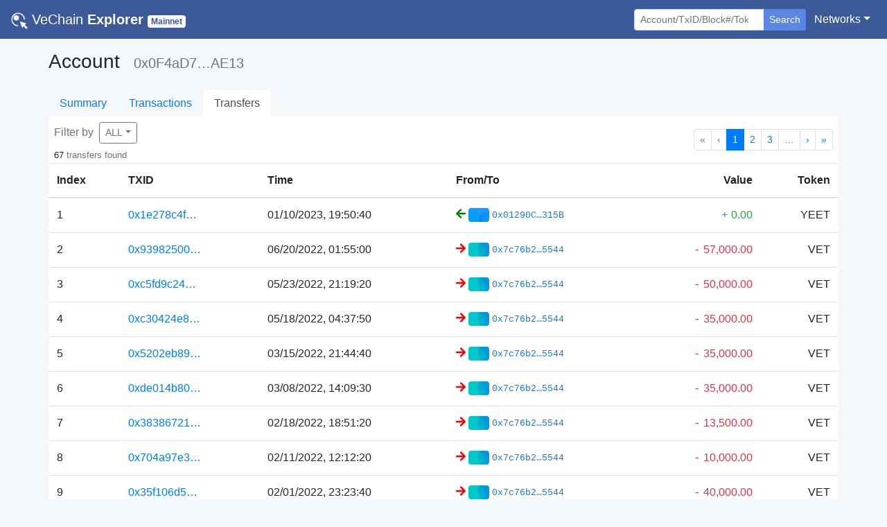

--- FILE ---
content_type: text/html; charset=utf-8
request_url: https://explore.vechain.org/accounts/0x0f4ad7579a36c69c52b79fcc8363402d3c95ae13/transfer
body_size: 19604
content:
<!doctype html>
<html data-n-head-ssr lang="en" data-n-head="%7B%22lang%22:%7B%22ssr%22:%22en%22%7D%7D">
  <head >
    <title>VeChain Explorer | Account</title><meta data-n-head="ssr" charset="utf-8"><meta data-n-head="ssr" name="viewport" content="width=device-width, initial-scale=1, shrink-to-fit=no, user-scalable=no, maximum-scale=1"><meta data-n-head="ssr" data-hid="description" name="description" content="VeChain Explorer enables you to explore and search transactions, addresses,  and other activities taking place on the VeChainThor blockchain"><meta data-n-head="ssr" name="keywords" content="vechain, explorer, vet, vtho, search, blockchain, official"><meta data-n-head="ssr" name="format-detection" content="telephone=no"><meta data-n-head="ssr" name="google-site-verification" content="yvT2mNLTy-gN9NFUXxNNJR7zIsWLrEvcWNZg_m91pwA"><meta data-n-head="ssr" data-hid="charset" charset="utf-8"><meta data-n-head="ssr" data-hid="mobile-web-app-capable" name="mobile-web-app-capable" content="yes"><meta data-n-head="ssr" data-hid="apple-mobile-web-app-title" name="apple-mobile-web-app-title" content="VeChain Explorer"><meta data-n-head="ssr" data-hid="theme-color" name="theme-color" content="#d2d2d2"><meta data-n-head="ssr" data-hid="og:type" name="og:type" property="og:type" content="website"><meta data-n-head="ssr" data-hid="og:title" name="og:title" property="og:title" content="VeChain Explorer"><meta data-n-head="ssr" data-hid="og:site_name" name="og:site_name" property="og:site_name" content="VeChain Explorer"><meta data-n-head="ssr" data-hid="og:description" name="og:description" property="og:description" content="VeChain Explorer enables you to explore and search transactions, addresses,  and other activities taking place on the VeChainThor blockchain"><link data-n-head="ssr" rel="icon" href="/favicon.png"><link data-n-head="ssr" rel="search" type="application/opensearchdescription+xml" href="/opensearch.xml" title="VeChain  Explorer"><link data-n-head="ssr" data-hid="shortcut-icon" rel="shortcut icon" href="/_nuxt/icons/icon_144x144.ce30cd.png"><link data-n-head="ssr" data-hid="apple-touch-icon" rel="apple-touch-icon" href="/_nuxt/icons/icon_512x512.ce30cd.png" sizes="512x512"><link data-n-head="ssr" rel="manifest" href="/_nuxt/manifest.18e2678e.json" data-hid="manifest"><script data-n-head="ssr" type="application/ld+json">{"@context":"https://schema.org","@type":"WebSite","url":"https://mainnet.production.vechain.org/","potentialAction":{"@type":"SearchAction","target":"https://mainnet.production.vechain.org/search?content={search_term_string}","query-input":"required name=search_term_string"}}</script><link rel="preload" href="/_nuxt/de7acea.js" as="script"><link rel="preload" href="/_nuxt/aa10636.js" as="script"><link rel="preload" href="/_nuxt/css/25194da.css" as="style"><link rel="preload" href="/_nuxt/d6122a0.js" as="script"><link rel="preload" href="/_nuxt/5c04e7d.js" as="script"><link rel="stylesheet" href="/_nuxt/css/25194da.css">
  </head>
  <body >
    <div data-server-rendered="true" id="__nuxt"><!----><div id="__layout"><div id="page_body"><div><nav class="navbar nav-bar-styles navbar-dark navbar-expand-sm"><a href="/" target="_self" class="navbar-brand nuxt-link-active"><img src="/_nuxt/img/logo.c1362a0.png" style="height:24px;width:24px;"> <span class="font-weight-lighter">VeChain</span> <strong>Explorer</strong> <small><span class="badge net-badge text-capitalize badge-secondary">Mainnet</span></small></a> <button type="button" aria-label="Toggle navigation" aria-controls="nav-collapse" aria-expanded="false" class="navbar-toggler"><span class="navbar-toggler-icon"></span></button> <div id="nav-collapse" class="navbar-collapse collapse" style="display:none;"><ul class="navbar-nav ml-auto"></ul> <ul class="navbar-nav mt-3 mt-sm-0 mr-sm-1"><li class="form-inline"><form action="/" tabindex="1" class="form-inline"><div role="group" class="input-group"><!----><input type="search" placeholder="Account/TxID/Block#/Token" autocomplete="off" value="" class="form-control form-control-sm"> <div class="input-group-append"><button type="submit" class="btn border-0 shadow-none btn-secondary btn-sm" style="background-color:#5a86e6;">Search</button></div> <!----><!----></div></form></li></ul> <ul class="navbar-nav"><li class="nav-item b-nav-dropdown dropdown"><a aria-haspopup="true" aria-expanded="false" target="_self" href="#" class="nav-link dropdown-toggle text-white"><span>Networks</span></a><ul tabindex="-1" class="dropdown-menu dropdown-menu-right"><li role="presentation"><a role="menuitem" rel="noopener" target="_blank" href="https://explore.vechain.org" class="dropdown-item">Main</a></li><li role="presentation"><a role="menuitem" rel="noopener" target="_blank" href="https://explore-testnet.vechain.org" class="dropdown-item">Test</a></li></ul></li></ul></div></nav> <!----></div> <div class="px-0 container"><div class="pb-4 px-2 px-sm-0"><div class="my-3"><div><h3 class="d-inline-block mr-3">Account</h3> <h5 class="text-secondary d-inline-block">0x0F4aD7…AE13</h5></div> <h6><!----></h6></div> <ul class="nav border-0 nav-tabs justify-content-start"><li class="nav-item"><a href="/accounts/0x0f4ad7579a36c69c52b79fcc8363402d3c95ae13/" target="_self" class="nav-link nuxt-link-active border-0">Summary</a></li><li class="nav-item"><a href="/accounts/0x0f4ad7579a36c69c52b79fcc8363402d3c95ae13/txs" target="_self" class="nav-link border-0">Transactions</a></li><li class="nav-item"><a href="/accounts/0x0f4ad7579a36c69c52b79fcc8363402d3c95ae13/transfer" aria-current="page" target="_self" class="nav-link nuxt-link-exact-active nuxt-link-active active border-0">Transfers</a></li></ul> <div account="[object Object]" tokens="[object Object],[object Object],[object Object]" style="background-color:#fff;"><div class="d-flex justify-content-between align-items-center px-2"><div class="d-flex flex-column align-middle mt-2"><div class="mb-1"><span class="text-secondary mr-1">Filter by</span> <div class="dropdown b-dropdown dropdown-overflow btn-group"><!----><button aria-haspopup="true" aria-expanded="false" type="button" class="btn dropdown-toggle btn-outline-secondary btn-sm"><span>ALL</span></button><ul role="menu" tabindex="-1" class="dropdown-menu"> <li role="presentation" class="text-center"><a href="/accounts/0x0f4ad7579a36c69c52b79fcc8363402d3c95ae13/transfer" aria-current="page" role="menuitem" target="_self" class="dropdown-item nuxt-link-exact-active nuxt-link-active"><span class="text-secondary">ALL</span></a></li> <li role="presentation"><a href="/accounts/0x0f4ad7579a36c69c52b79fcc8363402d3c95ae13/transfer?token=VET" role="menuitem" target="_self" class="dropdown-item"><div class="d-flex align-items-center"><img width="25px" src="/_nuxt/img/vet.473e186.png" alt=""> <span class="text-secondary ml-3">VET</span></div></a></li><li role="presentation"><a href="/accounts/0x0f4ad7579a36c69c52b79fcc8363402d3c95ae13/transfer?token=VTHO" role="menuitem" target="_self" class="dropdown-item"><div class="d-flex align-items-center"><img width="25px" src="https://vechain.github.io/token-registry/assets/f6815de4f571ad395cac066e10a4d3b21e8770a9.png" alt=""> <span class="text-secondary ml-3">VTHO</span></div></a></li><li role="presentation"><a href="/accounts/0x0f4ad7579a36c69c52b79fcc8363402d3c95ae13/transfer?token=YEET" role="menuitem" target="_self" class="dropdown-item"><div class="d-flex align-items-center"><img width="25px" src="https://vechain.github.io/token-registry/assets/2e434b45fdbf3ea1d2676d3270ad8877221aefd1.png" alt=""> <span class="text-secondary ml-3">YEET</span></div></a></li><li role="presentation"><a href="/accounts/0x0f4ad7579a36c69c52b79fcc8363402d3c95ae13/transfer?token=VEED" role="menuitem" target="_self" class="dropdown-item"><div class="d-flex align-items-center"><img width="25px" src="https://vechain.github.io/token-registry/assets/1d9b0e0c19a85eb860fd2f1d244026f2e2c8f799.png" alt=""> <span class="text-secondary ml-3">VEED</span></div></a></li><li role="presentation"><a href="/accounts/0x0f4ad7579a36c69c52b79fcc8363402d3c95ae13/transfer?token=VEX" role="menuitem" target="_self" class="dropdown-item"><div class="d-flex align-items-center"><img width="25px" src="https://vechain.github.io/token-registry/assets/e05418659d6e0cb7f290669e43b60b617379ba57.png" alt=""> <span class="text-secondary ml-3">VEX</span></div></a></li></ul></div></div> <div><small>
                    67
                    <span class="text-secondary">transfers found</span></small> <!----></div></div> <nav aria-hidden="false" aria-label="Pagination" class="mt-3 d-flex"><ul aria-disabled="false" class="pagination b-pagination pagination-sm justify-content-end"><li aria-hidden="true" class="page-item disabled"><span aria-label="Go to first page" aria-disabled="true" class="page-link">«</span></li><li aria-hidden="true" class="page-item disabled"><span aria-label="Go to previous page" aria-disabled="true" class="page-link">‹</span></li><!----><!----><li class="page-item active"><a href="/accounts/0x0f4ad7579a36c69c52b79fcc8363402d3c95ae13/transfer?page=1" aria-current="page" aria-label="Go to page 1" aria-posinset="1" aria-setsize="7" class="page-link">1</a></li><li class="page-item"><a href="/accounts/0x0f4ad7579a36c69c52b79fcc8363402d3c95ae13/transfer?page=2" aria-label="Go to page 2" aria-posinset="2" aria-setsize="7" class="page-link">2</a></li><li class="page-item"><a href="/accounts/0x0f4ad7579a36c69c52b79fcc8363402d3c95ae13/transfer?page=3" aria-label="Go to page 3" aria-posinset="3" aria-setsize="7" class="page-link">3</a></li><li role="separator" class="page-item disabled bv-d-xs-down-none"><span class="page-link">…</span></li><!----><li class="page-item"><a href="/accounts/0x0f4ad7579a36c69c52b79fcc8363402d3c95ae13/transfer?page=2" aria-label="Go to next page" class="page-link">›</a></li><li class="page-item"><a href="/accounts/0x0f4ad7579a36c69c52b79fcc8363402d3c95ae13/transfer?page=7" aria-label="Go to last page" class="page-link">»</a></li></ul></nav></div> <div class="table-responsive"><table role="table" aria-busy="false" aria-colcount="6" class="table b-table"><!----><!----><thead role="rowgroup"><!----><tr role="row"><th role="columnheader" scope="col" aria-colindex="1">Index</th><th role="columnheader" scope="col" aria-colindex="2">TXID</th><th role="columnheader" scope="col" aria-colindex="3">Time</th><th role="columnheader" scope="col" aria-colindex="4">From/To</th><th role="columnheader" scope="col" aria-colindex="5" class="text-right">Value</th><th role="columnheader" scope="col" aria-colindex="6" class="text-right">Token</th></tr></thead><tbody role="rowgroup"><!----><tr role="row"><td aria-colindex="1" role="cell">1</td><td aria-colindex="2" role="cell"><a href="/transactions/0x1e278c4f153a59d95640f7ec3bb580922ac176ef47c538f41c7c5e6e9a48611c#info"><span>0x1e278c4f…</span></a></td><td aria-colindex="3" role="cell">01/10/2023, 19:50:40</td><td aria-colindex="4" role="cell"><div class="text-monospace d-flex align-items-center"><span title="From"><svg aria-hidden="true" focusable="false" data-prefix="fas" data-icon="arrow-left" role="img" xmlns="http://www.w3.org/2000/svg" viewBox="0 0 448 512" small="" class="svg-inline--fa fa-arrow-left fa-w-14" style="color:green;"><path fill="currentColor" d="M257.5 445.1l-22.2 22.2c-9.4 9.4-24.6 9.4-33.9 0L7 273c-9.4-9.4-9.4-24.6 0-33.9L201.4 44.7c9.4-9.4 24.6-9.4 33.9 0l22.2 22.2c9.5 9.5 9.3 25-.4 34.3L136.6 216H424c13.3 0 24 10.7 24 24v32c0 13.3-10.7 24-24 24H136.6l120.5 114.8c9.8 9.3 10 24.8.4 34.3z"></path></svg></span> <div class="d-inline-block align-items-center ml-1 d-sm-flex"><div class="d-inline-block mr-1 rounded" style="background-image:url('data:image/svg+xml;utf8,&lt;svg version=&quot;1.1&quot; xmlns=&quot;http://www.w3.org/2000/svg&quot; class=&quot;picasso&quot; width=&quot;100&quot; height=&quot;100&quot; viewBox=&quot;0 0 100 100&quot;&gt;&lt;style&gt;.picasso circle{mix-blend-mode:soft-light;}&lt;/style&gt;&lt;rect fill=&quot;rgb(33, 150, 243)&quot; width=&quot;100&quot; height=&quot;100&quot;/&gt;&lt;circle r=&quot;35&quot; cx=&quot;100&quot; cy=&quot;50&quot; fill=&quot;rgb(0, 188, 212)&quot;/&gt;&lt;circle r=&quot;40&quot; cx=&quot;90&quot; cy=&quot;60&quot; fill=&quot;rgb(63, 81, 181)&quot;/&gt;&lt;circle r=&quot;55&quot; cx=&quot;20&quot; cy=&quot;70&quot; fill=&quot;rgb(0, 150, 136)&quot;/&gt;&lt;/svg&gt;');background-size:cover;background-repeat:no-repeat;width:30px;height:20px;"></div> <a href="/accounts/0x01290c9ec33201834e292551e6dba47b4d05315b/" class="text-monospace"><small>0x01290C…315B</small></a> <!----></div> <!----> <!----></div></td><td aria-colindex="5" role="cell" class="text-right"><span class="text-success"><span class="text-monospace">+</span> <span><span>0.00</span> <!----></span></span></td><td aria-colindex="6" role="cell" class="text-right">YEET</td></tr><tr role="row"><td aria-colindex="1" role="cell">2</td><td aria-colindex="2" role="cell"><a href="/transactions/0x93982500884b9c77a298fd5707b24af29324784fa1d82d72b73af95f91fe671f#info"><span>0x93982500…</span></a></td><td aria-colindex="3" role="cell">06/20/2022, 01:55:00</td><td aria-colindex="4" role="cell"><div class="text-monospace d-flex align-items-center"><!----> <span title="To"><svg aria-hidden="true" focusable="false" data-prefix="fas" data-icon="arrow-right" role="img" xmlns="http://www.w3.org/2000/svg" viewBox="0 0 448 512" small="" class="svg-inline--fa fa-arrow-right fa-w-14" style="color:red;"><path fill="currentColor" d="M190.5 66.9l22.2-22.2c9.4-9.4 24.6-9.4 33.9 0L441 239c9.4 9.4 9.4 24.6 0 33.9L246.6 467.3c-9.4 9.4-24.6 9.4-33.9 0l-22.2-22.2c-9.5-9.5-9.3-25 .4-34.3L311.4 296H24c-13.3 0-24-10.7-24-24v-32c0-13.3 10.7-24 24-24h287.4L190.9 101.2c-9.8-9.3-10-24.8-.4-34.3z"></path></svg></span> <div class="d-inline-block align-items-center ml-1 d-sm-flex"><div class="d-inline-block mr-1 rounded" style="background-image:url('data:image/svg+xml;utf8,&lt;svg version=&quot;1.1&quot; xmlns=&quot;http://www.w3.org/2000/svg&quot; class=&quot;picasso&quot; width=&quot;100&quot; height=&quot;100&quot; viewBox=&quot;0 0 100 100&quot;&gt;&lt;style&gt;.picasso circle{mix-blend-mode:soft-light;}&lt;/style&gt;&lt;rect fill=&quot;rgb(0, 188, 212)&quot; width=&quot;100&quot; height=&quot;100&quot;/&gt;&lt;circle r=&quot;45&quot; cx=&quot;90&quot; cy=&quot;30&quot; fill=&quot;rgb(156, 39, 176)&quot;/&gt;&lt;circle r=&quot;50&quot; cx=&quot;30&quot; cy=&quot;50&quot; fill=&quot;rgb(76, 175, 80)&quot;/&gt;&lt;circle r=&quot;40&quot; cx=&quot;60&quot; cy=&quot;70&quot; fill=&quot;rgb(0, 150, 136)&quot;/&gt;&lt;/svg&gt;');background-size:cover;background-repeat:no-repeat;width:30px;height:20px;"></div> <a href="/accounts/0x7c76b25bf0592e7ad097aa65020ea68061a05544/" class="text-monospace"><small>0x7c76b2…5544</small></a> <!----></div> <!----></div></td><td aria-colindex="5" role="cell" class="text-right"><span class="text-danger"><span class="text-monospace">-</span> <span><span>57,000.00</span> <!----></span></span></td><td aria-colindex="6" role="cell" class="text-right">VET</td></tr><tr role="row"><td aria-colindex="1" role="cell">3</td><td aria-colindex="2" role="cell"><a href="/transactions/0xc5fd9c241306bb520ae1d0495599990f06ce90dbfb5d2241677ddcf0de3617b7#info"><span>0xc5fd9c24…</span></a></td><td aria-colindex="3" role="cell">05/23/2022, 21:19:20</td><td aria-colindex="4" role="cell"><div class="text-monospace d-flex align-items-center"><!----> <span title="To"><svg aria-hidden="true" focusable="false" data-prefix="fas" data-icon="arrow-right" role="img" xmlns="http://www.w3.org/2000/svg" viewBox="0 0 448 512" small="" class="svg-inline--fa fa-arrow-right fa-w-14" style="color:red;"><path fill="currentColor" d="M190.5 66.9l22.2-22.2c9.4-9.4 24.6-9.4 33.9 0L441 239c9.4 9.4 9.4 24.6 0 33.9L246.6 467.3c-9.4 9.4-24.6 9.4-33.9 0l-22.2-22.2c-9.5-9.5-9.3-25 .4-34.3L311.4 296H24c-13.3 0-24-10.7-24-24v-32c0-13.3 10.7-24 24-24h287.4L190.9 101.2c-9.8-9.3-10-24.8-.4-34.3z"></path></svg></span> <div class="d-inline-block align-items-center ml-1 d-sm-flex"><div class="d-inline-block mr-1 rounded" style="background-image:url('data:image/svg+xml;utf8,&lt;svg version=&quot;1.1&quot; xmlns=&quot;http://www.w3.org/2000/svg&quot; class=&quot;picasso&quot; width=&quot;100&quot; height=&quot;100&quot; viewBox=&quot;0 0 100 100&quot;&gt;&lt;style&gt;.picasso circle{mix-blend-mode:soft-light;}&lt;/style&gt;&lt;rect fill=&quot;rgb(0, 188, 212)&quot; width=&quot;100&quot; height=&quot;100&quot;/&gt;&lt;circle r=&quot;45&quot; cx=&quot;90&quot; cy=&quot;30&quot; fill=&quot;rgb(156, 39, 176)&quot;/&gt;&lt;circle r=&quot;50&quot; cx=&quot;30&quot; cy=&quot;50&quot; fill=&quot;rgb(76, 175, 80)&quot;/&gt;&lt;circle r=&quot;40&quot; cx=&quot;60&quot; cy=&quot;70&quot; fill=&quot;rgb(0, 150, 136)&quot;/&gt;&lt;/svg&gt;');background-size:cover;background-repeat:no-repeat;width:30px;height:20px;"></div> <a href="/accounts/0x7c76b25bf0592e7ad097aa65020ea68061a05544/" class="text-monospace"><small>0x7c76b2…5544</small></a> <!----></div> <!----></div></td><td aria-colindex="5" role="cell" class="text-right"><span class="text-danger"><span class="text-monospace">-</span> <span><span>50,000.00</span> <!----></span></span></td><td aria-colindex="6" role="cell" class="text-right">VET</td></tr><tr role="row"><td aria-colindex="1" role="cell">4</td><td aria-colindex="2" role="cell"><a href="/transactions/0xc30424e81fd03e64438ecc4be2d291fb1c7864a86ea0638c6990d921b5a54ca8#info"><span>0xc30424e8…</span></a></td><td aria-colindex="3" role="cell">05/18/2022, 04:37:50</td><td aria-colindex="4" role="cell"><div class="text-monospace d-flex align-items-center"><!----> <span title="To"><svg aria-hidden="true" focusable="false" data-prefix="fas" data-icon="arrow-right" role="img" xmlns="http://www.w3.org/2000/svg" viewBox="0 0 448 512" small="" class="svg-inline--fa fa-arrow-right fa-w-14" style="color:red;"><path fill="currentColor" d="M190.5 66.9l22.2-22.2c9.4-9.4 24.6-9.4 33.9 0L441 239c9.4 9.4 9.4 24.6 0 33.9L246.6 467.3c-9.4 9.4-24.6 9.4-33.9 0l-22.2-22.2c-9.5-9.5-9.3-25 .4-34.3L311.4 296H24c-13.3 0-24-10.7-24-24v-32c0-13.3 10.7-24 24-24h287.4L190.9 101.2c-9.8-9.3-10-24.8-.4-34.3z"></path></svg></span> <div class="d-inline-block align-items-center ml-1 d-sm-flex"><div class="d-inline-block mr-1 rounded" style="background-image:url('data:image/svg+xml;utf8,&lt;svg version=&quot;1.1&quot; xmlns=&quot;http://www.w3.org/2000/svg&quot; class=&quot;picasso&quot; width=&quot;100&quot; height=&quot;100&quot; viewBox=&quot;0 0 100 100&quot;&gt;&lt;style&gt;.picasso circle{mix-blend-mode:soft-light;}&lt;/style&gt;&lt;rect fill=&quot;rgb(0, 188, 212)&quot; width=&quot;100&quot; height=&quot;100&quot;/&gt;&lt;circle r=&quot;45&quot; cx=&quot;90&quot; cy=&quot;30&quot; fill=&quot;rgb(156, 39, 176)&quot;/&gt;&lt;circle r=&quot;50&quot; cx=&quot;30&quot; cy=&quot;50&quot; fill=&quot;rgb(76, 175, 80)&quot;/&gt;&lt;circle r=&quot;40&quot; cx=&quot;60&quot; cy=&quot;70&quot; fill=&quot;rgb(0, 150, 136)&quot;/&gt;&lt;/svg&gt;');background-size:cover;background-repeat:no-repeat;width:30px;height:20px;"></div> <a href="/accounts/0x7c76b25bf0592e7ad097aa65020ea68061a05544/" class="text-monospace"><small>0x7c76b2…5544</small></a> <!----></div> <!----></div></td><td aria-colindex="5" role="cell" class="text-right"><span class="text-danger"><span class="text-monospace">-</span> <span><span>35,000.00</span> <!----></span></span></td><td aria-colindex="6" role="cell" class="text-right">VET</td></tr><tr role="row"><td aria-colindex="1" role="cell">5</td><td aria-colindex="2" role="cell"><a href="/transactions/0x5202eb89d68917561ccc71810e3ff5deee5468524d67c2aa24b09052e34922c0#info"><span>0x5202eb89…</span></a></td><td aria-colindex="3" role="cell">03/15/2022, 21:44:40</td><td aria-colindex="4" role="cell"><div class="text-monospace d-flex align-items-center"><!----> <span title="To"><svg aria-hidden="true" focusable="false" data-prefix="fas" data-icon="arrow-right" role="img" xmlns="http://www.w3.org/2000/svg" viewBox="0 0 448 512" small="" class="svg-inline--fa fa-arrow-right fa-w-14" style="color:red;"><path fill="currentColor" d="M190.5 66.9l22.2-22.2c9.4-9.4 24.6-9.4 33.9 0L441 239c9.4 9.4 9.4 24.6 0 33.9L246.6 467.3c-9.4 9.4-24.6 9.4-33.9 0l-22.2-22.2c-9.5-9.5-9.3-25 .4-34.3L311.4 296H24c-13.3 0-24-10.7-24-24v-32c0-13.3 10.7-24 24-24h287.4L190.9 101.2c-9.8-9.3-10-24.8-.4-34.3z"></path></svg></span> <div class="d-inline-block align-items-center ml-1 d-sm-flex"><div class="d-inline-block mr-1 rounded" style="background-image:url('data:image/svg+xml;utf8,&lt;svg version=&quot;1.1&quot; xmlns=&quot;http://www.w3.org/2000/svg&quot; class=&quot;picasso&quot; width=&quot;100&quot; height=&quot;100&quot; viewBox=&quot;0 0 100 100&quot;&gt;&lt;style&gt;.picasso circle{mix-blend-mode:soft-light;}&lt;/style&gt;&lt;rect fill=&quot;rgb(0, 188, 212)&quot; width=&quot;100&quot; height=&quot;100&quot;/&gt;&lt;circle r=&quot;45&quot; cx=&quot;90&quot; cy=&quot;30&quot; fill=&quot;rgb(156, 39, 176)&quot;/&gt;&lt;circle r=&quot;50&quot; cx=&quot;30&quot; cy=&quot;50&quot; fill=&quot;rgb(76, 175, 80)&quot;/&gt;&lt;circle r=&quot;40&quot; cx=&quot;60&quot; cy=&quot;70&quot; fill=&quot;rgb(0, 150, 136)&quot;/&gt;&lt;/svg&gt;');background-size:cover;background-repeat:no-repeat;width:30px;height:20px;"></div> <a href="/accounts/0x7c76b25bf0592e7ad097aa65020ea68061a05544/" class="text-monospace"><small>0x7c76b2…5544</small></a> <!----></div> <!----></div></td><td aria-colindex="5" role="cell" class="text-right"><span class="text-danger"><span class="text-monospace">-</span> <span><span>35,000.00</span> <!----></span></span></td><td aria-colindex="6" role="cell" class="text-right">VET</td></tr><tr role="row"><td aria-colindex="1" role="cell">6</td><td aria-colindex="2" role="cell"><a href="/transactions/0xde014b80ec04a65596ea561fa007c98346715cac55b0a1ab00d19e277329b67e#info"><span>0xde014b80…</span></a></td><td aria-colindex="3" role="cell">03/08/2022, 14:09:30</td><td aria-colindex="4" role="cell"><div class="text-monospace d-flex align-items-center"><!----> <span title="To"><svg aria-hidden="true" focusable="false" data-prefix="fas" data-icon="arrow-right" role="img" xmlns="http://www.w3.org/2000/svg" viewBox="0 0 448 512" small="" class="svg-inline--fa fa-arrow-right fa-w-14" style="color:red;"><path fill="currentColor" d="M190.5 66.9l22.2-22.2c9.4-9.4 24.6-9.4 33.9 0L441 239c9.4 9.4 9.4 24.6 0 33.9L246.6 467.3c-9.4 9.4-24.6 9.4-33.9 0l-22.2-22.2c-9.5-9.5-9.3-25 .4-34.3L311.4 296H24c-13.3 0-24-10.7-24-24v-32c0-13.3 10.7-24 24-24h287.4L190.9 101.2c-9.8-9.3-10-24.8-.4-34.3z"></path></svg></span> <div class="d-inline-block align-items-center ml-1 d-sm-flex"><div class="d-inline-block mr-1 rounded" style="background-image:url('data:image/svg+xml;utf8,&lt;svg version=&quot;1.1&quot; xmlns=&quot;http://www.w3.org/2000/svg&quot; class=&quot;picasso&quot; width=&quot;100&quot; height=&quot;100&quot; viewBox=&quot;0 0 100 100&quot;&gt;&lt;style&gt;.picasso circle{mix-blend-mode:soft-light;}&lt;/style&gt;&lt;rect fill=&quot;rgb(0, 188, 212)&quot; width=&quot;100&quot; height=&quot;100&quot;/&gt;&lt;circle r=&quot;45&quot; cx=&quot;90&quot; cy=&quot;30&quot; fill=&quot;rgb(156, 39, 176)&quot;/&gt;&lt;circle r=&quot;50&quot; cx=&quot;30&quot; cy=&quot;50&quot; fill=&quot;rgb(76, 175, 80)&quot;/&gt;&lt;circle r=&quot;40&quot; cx=&quot;60&quot; cy=&quot;70&quot; fill=&quot;rgb(0, 150, 136)&quot;/&gt;&lt;/svg&gt;');background-size:cover;background-repeat:no-repeat;width:30px;height:20px;"></div> <a href="/accounts/0x7c76b25bf0592e7ad097aa65020ea68061a05544/" class="text-monospace"><small>0x7c76b2…5544</small></a> <!----></div> <!----></div></td><td aria-colindex="5" role="cell" class="text-right"><span class="text-danger"><span class="text-monospace">-</span> <span><span>35,000.00</span> <!----></span></span></td><td aria-colindex="6" role="cell" class="text-right">VET</td></tr><tr role="row"><td aria-colindex="1" role="cell">7</td><td aria-colindex="2" role="cell"><a href="/transactions/0x383867216ea558c4a2433b3c016e18944076b0caef686b3b8214d084e9f3e709#info"><span>0x38386721…</span></a></td><td aria-colindex="3" role="cell">02/18/2022, 18:51:20</td><td aria-colindex="4" role="cell"><div class="text-monospace d-flex align-items-center"><!----> <span title="To"><svg aria-hidden="true" focusable="false" data-prefix="fas" data-icon="arrow-right" role="img" xmlns="http://www.w3.org/2000/svg" viewBox="0 0 448 512" small="" class="svg-inline--fa fa-arrow-right fa-w-14" style="color:red;"><path fill="currentColor" d="M190.5 66.9l22.2-22.2c9.4-9.4 24.6-9.4 33.9 0L441 239c9.4 9.4 9.4 24.6 0 33.9L246.6 467.3c-9.4 9.4-24.6 9.4-33.9 0l-22.2-22.2c-9.5-9.5-9.3-25 .4-34.3L311.4 296H24c-13.3 0-24-10.7-24-24v-32c0-13.3 10.7-24 24-24h287.4L190.9 101.2c-9.8-9.3-10-24.8-.4-34.3z"></path></svg></span> <div class="d-inline-block align-items-center ml-1 d-sm-flex"><div class="d-inline-block mr-1 rounded" style="background-image:url('data:image/svg+xml;utf8,&lt;svg version=&quot;1.1&quot; xmlns=&quot;http://www.w3.org/2000/svg&quot; class=&quot;picasso&quot; width=&quot;100&quot; height=&quot;100&quot; viewBox=&quot;0 0 100 100&quot;&gt;&lt;style&gt;.picasso circle{mix-blend-mode:soft-light;}&lt;/style&gt;&lt;rect fill=&quot;rgb(0, 188, 212)&quot; width=&quot;100&quot; height=&quot;100&quot;/&gt;&lt;circle r=&quot;45&quot; cx=&quot;90&quot; cy=&quot;30&quot; fill=&quot;rgb(156, 39, 176)&quot;/&gt;&lt;circle r=&quot;50&quot; cx=&quot;30&quot; cy=&quot;50&quot; fill=&quot;rgb(76, 175, 80)&quot;/&gt;&lt;circle r=&quot;40&quot; cx=&quot;60&quot; cy=&quot;70&quot; fill=&quot;rgb(0, 150, 136)&quot;/&gt;&lt;/svg&gt;');background-size:cover;background-repeat:no-repeat;width:30px;height:20px;"></div> <a href="/accounts/0x7c76b25bf0592e7ad097aa65020ea68061a05544/" class="text-monospace"><small>0x7c76b2…5544</small></a> <!----></div> <!----></div></td><td aria-colindex="5" role="cell" class="text-right"><span class="text-danger"><span class="text-monospace">-</span> <span><span>13,500.00</span> <!----></span></span></td><td aria-colindex="6" role="cell" class="text-right">VET</td></tr><tr role="row"><td aria-colindex="1" role="cell">8</td><td aria-colindex="2" role="cell"><a href="/transactions/0x704a97e3c187a9957289e26a1479ec9862677f160cd499f9bfd0f035cfcadcf3#info"><span>0x704a97e3…</span></a></td><td aria-colindex="3" role="cell">02/11/2022, 12:12:20</td><td aria-colindex="4" role="cell"><div class="text-monospace d-flex align-items-center"><!----> <span title="To"><svg aria-hidden="true" focusable="false" data-prefix="fas" data-icon="arrow-right" role="img" xmlns="http://www.w3.org/2000/svg" viewBox="0 0 448 512" small="" class="svg-inline--fa fa-arrow-right fa-w-14" style="color:red;"><path fill="currentColor" d="M190.5 66.9l22.2-22.2c9.4-9.4 24.6-9.4 33.9 0L441 239c9.4 9.4 9.4 24.6 0 33.9L246.6 467.3c-9.4 9.4-24.6 9.4-33.9 0l-22.2-22.2c-9.5-9.5-9.3-25 .4-34.3L311.4 296H24c-13.3 0-24-10.7-24-24v-32c0-13.3 10.7-24 24-24h287.4L190.9 101.2c-9.8-9.3-10-24.8-.4-34.3z"></path></svg></span> <div class="d-inline-block align-items-center ml-1 d-sm-flex"><div class="d-inline-block mr-1 rounded" style="background-image:url('data:image/svg+xml;utf8,&lt;svg version=&quot;1.1&quot; xmlns=&quot;http://www.w3.org/2000/svg&quot; class=&quot;picasso&quot; width=&quot;100&quot; height=&quot;100&quot; viewBox=&quot;0 0 100 100&quot;&gt;&lt;style&gt;.picasso circle{mix-blend-mode:soft-light;}&lt;/style&gt;&lt;rect fill=&quot;rgb(0, 188, 212)&quot; width=&quot;100&quot; height=&quot;100&quot;/&gt;&lt;circle r=&quot;45&quot; cx=&quot;90&quot; cy=&quot;30&quot; fill=&quot;rgb(156, 39, 176)&quot;/&gt;&lt;circle r=&quot;50&quot; cx=&quot;30&quot; cy=&quot;50&quot; fill=&quot;rgb(76, 175, 80)&quot;/&gt;&lt;circle r=&quot;40&quot; cx=&quot;60&quot; cy=&quot;70&quot; fill=&quot;rgb(0, 150, 136)&quot;/&gt;&lt;/svg&gt;');background-size:cover;background-repeat:no-repeat;width:30px;height:20px;"></div> <a href="/accounts/0x7c76b25bf0592e7ad097aa65020ea68061a05544/" class="text-monospace"><small>0x7c76b2…5544</small></a> <!----></div> <!----></div></td><td aria-colindex="5" role="cell" class="text-right"><span class="text-danger"><span class="text-monospace">-</span> <span><span>10,000.00</span> <!----></span></span></td><td aria-colindex="6" role="cell" class="text-right">VET</td></tr><tr role="row"><td aria-colindex="1" role="cell">9</td><td aria-colindex="2" role="cell"><a href="/transactions/0x35f106d5db65df3bbf2116efb3f7d22c73065d7d5781d4b2b013bb0e7877b938#info"><span>0x35f106d5…</span></a></td><td aria-colindex="3" role="cell">02/01/2022, 23:23:40</td><td aria-colindex="4" role="cell"><div class="text-monospace d-flex align-items-center"><!----> <span title="To"><svg aria-hidden="true" focusable="false" data-prefix="fas" data-icon="arrow-right" role="img" xmlns="http://www.w3.org/2000/svg" viewBox="0 0 448 512" small="" class="svg-inline--fa fa-arrow-right fa-w-14" style="color:red;"><path fill="currentColor" d="M190.5 66.9l22.2-22.2c9.4-9.4 24.6-9.4 33.9 0L441 239c9.4 9.4 9.4 24.6 0 33.9L246.6 467.3c-9.4 9.4-24.6 9.4-33.9 0l-22.2-22.2c-9.5-9.5-9.3-25 .4-34.3L311.4 296H24c-13.3 0-24-10.7-24-24v-32c0-13.3 10.7-24 24-24h287.4L190.9 101.2c-9.8-9.3-10-24.8-.4-34.3z"></path></svg></span> <div class="d-inline-block align-items-center ml-1 d-sm-flex"><div class="d-inline-block mr-1 rounded" style="background-image:url('data:image/svg+xml;utf8,&lt;svg version=&quot;1.1&quot; xmlns=&quot;http://www.w3.org/2000/svg&quot; class=&quot;picasso&quot; width=&quot;100&quot; height=&quot;100&quot; viewBox=&quot;0 0 100 100&quot;&gt;&lt;style&gt;.picasso circle{mix-blend-mode:soft-light;}&lt;/style&gt;&lt;rect fill=&quot;rgb(0, 188, 212)&quot; width=&quot;100&quot; height=&quot;100&quot;/&gt;&lt;circle r=&quot;45&quot; cx=&quot;90&quot; cy=&quot;30&quot; fill=&quot;rgb(156, 39, 176)&quot;/&gt;&lt;circle r=&quot;50&quot; cx=&quot;30&quot; cy=&quot;50&quot; fill=&quot;rgb(76, 175, 80)&quot;/&gt;&lt;circle r=&quot;40&quot; cx=&quot;60&quot; cy=&quot;70&quot; fill=&quot;rgb(0, 150, 136)&quot;/&gt;&lt;/svg&gt;');background-size:cover;background-repeat:no-repeat;width:30px;height:20px;"></div> <a href="/accounts/0x7c76b25bf0592e7ad097aa65020ea68061a05544/" class="text-monospace"><small>0x7c76b2…5544</small></a> <!----></div> <!----></div></td><td aria-colindex="5" role="cell" class="text-right"><span class="text-danger"><span class="text-monospace">-</span> <span><span>40,000.00</span> <!----></span></span></td><td aria-colindex="6" role="cell" class="text-right">VET</td></tr><tr role="row"><td aria-colindex="1" role="cell">10</td><td aria-colindex="2" role="cell"><a href="/transactions/0x12c9a890b814e919845b1c12016b0cfc7e68b60d20cf31f654b3866a0dd01d84#info"><span>0x12c9a890…</span></a></td><td aria-colindex="3" role="cell">01/20/2022, 22:13:00</td><td aria-colindex="4" role="cell"><div class="text-monospace d-flex align-items-center"><!----> <span title="To"><svg aria-hidden="true" focusable="false" data-prefix="fas" data-icon="arrow-right" role="img" xmlns="http://www.w3.org/2000/svg" viewBox="0 0 448 512" small="" class="svg-inline--fa fa-arrow-right fa-w-14" style="color:red;"><path fill="currentColor" d="M190.5 66.9l22.2-22.2c9.4-9.4 24.6-9.4 33.9 0L441 239c9.4 9.4 9.4 24.6 0 33.9L246.6 467.3c-9.4 9.4-24.6 9.4-33.9 0l-22.2-22.2c-9.5-9.5-9.3-25 .4-34.3L311.4 296H24c-13.3 0-24-10.7-24-24v-32c0-13.3 10.7-24 24-24h287.4L190.9 101.2c-9.8-9.3-10-24.8-.4-34.3z"></path></svg></span> <div class="d-inline-block align-items-center ml-1 d-sm-flex"><div class="d-inline-block mr-1 rounded" style="background-image:url('data:image/svg+xml;utf8,&lt;svg version=&quot;1.1&quot; xmlns=&quot;http://www.w3.org/2000/svg&quot; class=&quot;picasso&quot; width=&quot;100&quot; height=&quot;100&quot; viewBox=&quot;0 0 100 100&quot;&gt;&lt;style&gt;.picasso circle{mix-blend-mode:soft-light;}&lt;/style&gt;&lt;rect fill=&quot;rgb(0, 188, 212)&quot; width=&quot;100&quot; height=&quot;100&quot;/&gt;&lt;circle r=&quot;45&quot; cx=&quot;90&quot; cy=&quot;30&quot; fill=&quot;rgb(156, 39, 176)&quot;/&gt;&lt;circle r=&quot;50&quot; cx=&quot;30&quot; cy=&quot;50&quot; fill=&quot;rgb(76, 175, 80)&quot;/&gt;&lt;circle r=&quot;40&quot; cx=&quot;60&quot; cy=&quot;70&quot; fill=&quot;rgb(0, 150, 136)&quot;/&gt;&lt;/svg&gt;');background-size:cover;background-repeat:no-repeat;width:30px;height:20px;"></div> <a href="/accounts/0x7c76b25bf0592e7ad097aa65020ea68061a05544/" class="text-monospace"><small>0x7c76b2…5544</small></a> <!----></div> <!----></div></td><td aria-colindex="5" role="cell" class="text-right"><span class="text-danger"><span class="text-monospace">-</span> <span><span>24,000.00</span> <!----></span></span></td><td aria-colindex="6" role="cell" class="text-right">VET</td></tr><!----><!----></tbody><!----></table></div></div> <div class="text-right"><span class="text-muted">Download</span> <a href="/download?address=0x0f4ad7579a36c69c52b79fcc8363402d3c95ae13" target="_self">CSV Export</a></div></div></div> <div class="page-footer mt-auto pt-4 pb-2 text-white"><div class="row no-gutters justify-content-around"><div class="pl-5 col-sm-3 col-md-2 col-6"><ul class="pl-0"><li><span class="text-white">Community Projects</span></li> <li class="small"><a href="https://vechainstats.com" target="_blank" class="text-white font-weight-lighter">VeChainStats</a></li><li class="small"><a href="https://www.veblocks.net" target="_blank" class="text-white font-weight-lighter">VeBlocks</a></li></ul></div><div class="pl-5 col-sm-3 col-md-2 col-6"><ul class="pl-0"><li><span class="text-white">Resources</span></li> <li class="small"><a href="https://github.com/vechain/token-registry" target="_blank" class="text-white font-weight-lighter">Token Registry</a></li><li class="small"><a href="https://b32.vecha.in" target="_blank" class="text-white font-weight-lighter">B32</a></li><li class="small"><a href="https://inspector.vecha.in/" target="_blank" class="text-white font-weight-lighter">Inspector</a></li></ul></div><div class="pl-5 col-sm-3 col-md-2 col-6"><ul class="pl-0"><li><span class="text-white">Tokens</span></li> <li class="small"><a href="https://laalaguer.github.io/vechain-token-transfer/" target="_blank" class="text-white font-weight-lighter">Token Transfer</a></li><li class="small"><a href="https://tokens.vecha.in/" target="_blank" class="text-white font-weight-lighter">My Tokens</a></li></ul></div><div class="pl-5 col-sm-3 col-md-2 col-6"><ul class="pl-0"><li><span class="text-white">Need Help?</span></li> <li class="small"><a href="mailto:support@vechain.org" target="_blank" class="text-white font-weight-lighter">Contact us</a></li></ul></div></div> <div class="row pt-2 justify-content-center no-gutters"><div class="text-center col-sm-8"><small class="text-white">
                Copyright © 2026
                <a href="https://www.vechain.org" target="_blank" class="text-white">VeChain Foundation</a></small></div></div></div></div></div></div><script>window.__NUXT__=(function(a,b,c,d,e,f,g,h,i,j,k,l,m,n,o,p,q,r,s,t,u,v,w,x,y,z,A,B,C,D,E,F,G,H,I,J,K,L,M,N,O,P,Q,R,S,T,U,V,W,X,Y,Z,_,$,aa,ab,ac,ad,ae,af,ag){D[0]={name:"VeThor",symbol:"VTHO",decimals:a,address:"0x0000000000000000000000000000456e65726779",desc:"VTHO is the energy or “gas” token of the VeChainThor blockchain, used to pay for transactions, smart contracts and other types of network activity. It enables predictable and stable transaction costs, a key feature of VeChain’s dual-token system.\n\nVTHO is generated through the staking of VET and is distributed as rewards to validators and delegators who help secure the network. The VeChainThor blockchain employs a dynamic gas fee mechanism, where 100% of the VTHO used in transactions as the base fee is burned, balancing supply and demand to maintain sustainable network economics.",icon:"f6815de4f571ad395cac066e10a4d3b21e8770a9.png",totalSupply:"Infinite",website:"https:\u002F\u002Fwww.vechain.org\u002F",whitePaper:"https:\u002F\u002Fwww.vechain.org\u002Fwhitepaper\u002F",links:{twitter:E,telegram:F,medium:G,github:H},imgUrl:"https:\u002F\u002Fvechain.github.io\u002Ftoken-registry\u002Fassets\u002Ff6815de4f571ad395cac066e10a4d3b21e8770a9.png"};D[1]={name:"Plair",symbol:"PLA",decimals:a,address:"0x89827f7bb951fd8a56f8ef13c5bfee38522f2e1f",desc:"Plair is a decentralized gaming ecosystem disrupting the amateur gaming market",icon:"dfe7a792d85cfd1483b03228fd1d51a383a3c7b5.png",totalSupply:s,imgUrl:"https:\u002F\u002Fvechain.github.io\u002Ftoken-registry\u002Fassets\u002Fdfe7a792d85cfd1483b03228fd1d51a383a3c7b5.png"};D[2]={name:"Safe Haven Token",symbol:"SHA",decimals:a,address:"0x5db3c8a942333f6468176a870db36eef120a34dc",desc:"Asset Management & Inheritance Solutions",icon:"735a5e4a70116463649aa9c508b5d18361f10ab7.png",totalSupply:"8500000000000000000000000000",imgUrl:"https:\u002F\u002Fvechain.github.io\u002Ftoken-registry\u002Fassets\u002F735a5e4a70116463649aa9c508b5d18361f10ab7.png"};D[3]={name:"Eight Hours Token",symbol:"EHrT",decimals:a,address:"0xf8e1faa0367298b55f57ed17f7a2ff3f5f1d1628",desc:"Utility token for the 8Hours Platform",icon:"aa05eb7852852116d54f3ad32d856353584710e2.png",totalSupply:"9985672952000000000000000000",imgUrl:"https:\u002F\u002Fvechain.github.io\u002Ftoken-registry\u002Fassets\u002Faa05eb7852852116d54f3ad32d856353584710e2.png"};D[4]={name:"Decent.bet Token",symbol:"DBET",decimals:a,address:"0x1b8ec6c2a45cca481da6f243df0d7a5744afc1f8",desc:"DECENT.bet is an open-source p2p gaming platform built on the VeChain blockchain",icon:"39cb9bcb279706b3ae09a8cc633bfca500cef5a3.png",totalSupply:"205903294831970956466297922",imgUrl:"https:\u002F\u002Fvechain.github.io\u002Ftoken-registry\u002Fassets\u002F39cb9bcb279706b3ae09a8cc633bfca500cef5a3.png"};D[5]={name:"TicTalk Token",symbol:"TIC",decimals:a,address:"0xa94a33f776073423e163088a5078feac31373990",desc:"TicTalk Foundation is an innovative platform for blockchain incubation with lean incubation as its kernel.",icon:"45f12bc57fb24290af9d4c7b662e84b801c9d22d.png",totalSupply:I,imgUrl:"https:\u002F\u002Fvechain.github.io\u002Ftoken-registry\u002Fassets\u002F45f12bc57fb24290af9d4c7b662e84b801c9d22d.png"};D[6]={name:"OceanEx Token",symbol:"OCE",decimals:a,address:"0x0ce6661b4ba86a0ea7ca2bd86a0de87b0b860f14",desc:"OceanEx Token (OCE) is OceanEx's platform token",icon:"6fcdaf9e2663a21aecc7518f78ec6d1b2ebfd1ed.png",totalSupply:I,imgUrl:"https:\u002F\u002Fvechain.github.io\u002Ftoken-registry\u002Fassets\u002F6fcdaf9e2663a21aecc7518f78ec6d1b2ebfd1ed.png"};D[7]={name:"SneakerCoin",symbol:"SNK",decimals:a,address:"0x540768b909782c430cc321192e6c2322f77494ec",desc:"SneakerCoin, a crypto asset that belongs to all young people around the world.Every sneaker owner should obtain SneakerCoin.Its main employments are toward both corporate and consumer sectors of Swell Group - S-cope Bass and mine APP; building an eco-system and community on Street Culture, with physical asset onchain, e-commerce, valuable content creation incentives.SneakerCoin Foundation dedicates to promote the development of crypto economic community in street culture industry.",icon:"e352c4d1e1343614b49d7f711075c7c8aec53b08.png",totalSupply:J,imgUrl:"https:\u002F\u002Fvechain.github.io\u002Ftoken-registry\u002Fassets\u002Fe352c4d1e1343614b49d7f711075c7c8aec53b08.png"};D[8]={name:K,symbol:K,decimals:a,address:"0x46209d5e5a49c1d403f4ee3a0a88c3a27e29e58d",desc:"JUR Token is the token of justice. Access a decentralized legal ecosystem for professionals and enterprises.",icon:"56e4bd509c299b4724f6dfc58237bd57ad7e1b58.png",totalSupply:t,imgUrl:"https:\u002F\u002Fvechain.github.io\u002Ftoken-registry\u002Fassets\u002F56e4bd509c299b4724f6dfc58237bd57ad7e1b58.png"};D[9]={name:"Aqua Diamond Token",symbol:"AQD",decimals:a,address:"0xf9fc8681bec2c9f35d0dd2461d035e62d643659b",desc:"As an Incentive mechanism for the Socialized Operation of e-commerce.",icon:"4465a9e9348954fc48dc65c5e571348fef9596d9.png",totalSupply:"7500000000000000000000000000",imgUrl:"https:\u002F\u002Fvechain.github.io\u002Ftoken-registry\u002Fassets\u002F4465a9e9348954fc48dc65c5e571348fef9596d9.png"};D[10]={name:"Yeet Coin",symbol:l,decimals:a,address:"0xae4c53b120cba91a44832f875107cbc8fbee185c",desc:"Alpaca memes",icon:"2e434b45fdbf3ea1d2676d3270ad8877221aefd1.png",totalSupply:"69000000000000000000000000",imgUrl:"https:\u002F\u002Fvechain.github.io\u002Ftoken-registry\u002Fassets\u002F2e434b45fdbf3ea1d2676d3270ad8877221aefd1.png"};D[11]={name:"HackenAI",symbol:"HAI",decimals:o,address:"0xacc280010b2ee0efc770bce34774376656d8ce14",desc:"HAI can be used to power most activities within the HackenAI application and to acquire various cybersecurity services",icon:"bbe48eedf5b23a5e268672276ba889eea5d00256.png",totalSupply:"95832861013036194",imgUrl:"https:\u002F\u002Fvechain.github.io\u002Ftoken-registry\u002Fassets\u002Fbbe48eedf5b23a5e268672276ba889eea5d00256.png"};D[12]={name:"Madini",symbol:"MDN",decimals:a,address:"0x1b44a9718e12031530604137f854160759677192",desc:"MDN is the Madini VeChain Vip180 token that is used to carry value or 'smart money' from Madini smart contracts. In other words, transactions on decentralized applications occurring on Madini VeChain's blockchain will use MDN. It is available for investing by the general public. MDN token is the Madini utility token in our Ecosystem since it is linked to the Madini Minerals Marketplace, to the Madini VeChain Wallet - Android APP - and other Madini VeChain dApps.",icon:"4bad919e2ba460940b3ac5f5a94394964303bb86.png",totalSupply:p,website:"https:\u002F\u002Fwww.madiniafricainvest.com\u002F",whitePaper:"https:\u002F\u002Fwww.madiniafricainvest.com\u002Fwhitepaper\u002FMadiniWhitepaper112020.pdf",links:{github:"https:\u002F\u002Fgithub.com\u002FBluegate-BS"},imgUrl:"https:\u002F\u002Fvechain.github.io\u002Ftoken-registry\u002Fassets\u002F4bad919e2ba460940b3ac5f5a94394964303bb86.png"};D[13]={name:m,symbol:m,decimals:a,address:"0x67fd63f6068962937ec81ab3ae3bf9871e524fc9",desc:"VEED is the ecosystem utility and governance token of VIMworld, a Smart NFT project built on VeChainThor focused on VIM collectibles. The VEED token is used for a variety of utilities within the VIMworld Ecosystem, including VIM feeding, trading, adoption, farming, rewards, governance, and more.",icon:"1d9b0e0c19a85eb860fd2f1d244026f2e2c8f799.png",totalSupply:"99999999984199954602873174148",website:"https:\u002F\u002Fwww.vimworld.com\u002F",whitePaper:"https:\u002F\u002Fwww.vimworld.com\u002Fppp\u002Fenglish.pdf",links:{twitter:"https:\u002F\u002Ftwitter.com\u002FVIMworldGlobal",telegram:"https:\u002F\u002Ft.me\u002FVIMworld",facebook:"https:\u002F\u002Fwww.facebook.com\u002FVIMworldOfficial\u002F",medium:"https:\u002F\u002Fvimworld.medium.com\u002F"},imgUrl:"https:\u002F\u002Fvechain.github.io\u002Ftoken-registry\u002Fassets\u002F1d9b0e0c19a85eb860fd2f1d244026f2e2c8f799.png"};D[14]={name:"VPunks Token",symbol:"VPU",decimals:a,address:"0xb0821559723db89e0bd14fee81e13a3aae007e65",desc:"VPU is the ecosystem utility and governance token of VPunks NFT & VPunks marketplace",icon:"333ad4a9c829a98ec78e4e687bb48a665be314eb.png",totalSupply:"121000000000000000000000000",website:"https:\u002F\u002Fvpunks.com\u002F",links:{twitter:"https:\u002F\u002Ftwitter.com\u002Fvpunksofficial",telegram:"https:\u002F\u002Ft.me\u002Fvpunks",github:"https:\u002F\u002Fgithub.com\u002Fvefam-labs\u002Fvpunks"},imgUrl:"https:\u002F\u002Fvechain.github.io\u002Ftoken-registry\u002Fassets\u002F333ad4a9c829a98ec78e4e687bb48a665be314eb.png"};D[15]={name:"Mad Viking Games",symbol:"MVG",decimals:a,address:"0x99763494a7b545f983ee9fe02a3b5441c7ef1396",desc:"MVG is the ecosystem utility token of the MVG platform, games and marketplace",icon:"aa1a4cae47690ccd8a848e2bed5560606d90dd98.png",totalSupply:s,website:"https:\u002F\u002Fmadvikinggames.com\u002F",whitePaper:"https:\u002F\u002Fwww.madvikinggames.com\u002FLitepaper\u002F",links:{twitter:L,telegram:M,medium:N},imgUrl:"https:\u002F\u002Fvechain.github.io\u002Ftoken-registry\u002Fassets\u002Faa1a4cae47690ccd8a848e2bed5560606d90dd98.png"};D[16]={name:"WorldOfV",symbol:"WoV",decimals:a,address:"0x170f4ba8e7acf6510f55db26047c83d13498af8a",desc:"WoV is the ecosystem utility and governance token of WorldOfV.",icon:"86d852d5b2bacaa182139c0ca08bc916a63eee24.png",totalSupply:"178507270086551466527239983",website:"https:\u002F\u002Fwww.worldofv.art\u002F",whitePaper:"https:\u002F\u002Fmedium.com\u002F@WorldofV\u002Fworld-of-v-tokenomics-the-beginning-of-our-journey-together-d428907c22af",links:{twitter:"https:\u002F\u002Ftwitter.com\u002FWorldOfV2",telegram:"https:\u002F\u002Ft.me\u002Fworldofvofficial",medium:"https:\u002F\u002Fmedium.com\u002F@WorldofV"},imgUrl:"https:\u002F\u002Fvechain.github.io\u002Ftoken-registry\u002Fassets\u002F86d852d5b2bacaa182139c0ca08bc916a63eee24.png"};D[17]={name:O,symbol:O,decimals:a,address:"0x28c61940bdcf5a67158d00657e8c3989e112eb38",desc:"The governance token of the Mad Viking Games platform and marketplace",icon:"a4c5cf35736eb5a6e8cd974b9a9a72d65355451c.png",totalSupply:s,website:"https:\u002F\u002Fwww.madvikinggames.com\u002F",whitePaper:"https:\u002F\u002Fwww.madvikinggames.com\u002FLitepaper",links:{twitter:L,telegram:M,medium:N},imgUrl:"https:\u002F\u002Fvechain.github.io\u002Ftoken-registry\u002Fassets\u002Fa4c5cf35736eb5a6e8cd974b9a9a72d65355451c.png"};D[18]={name:"Vexchange",symbol:r,decimals:a,address:"0x0bd802635eb9ceb3fcbe60470d2857b86841aab6",desc:"Governance Token for the Vexchange Ecosystem",icon:"e05418659d6e0cb7f290669e43b60b617379ba57.png",totalSupply:p,website:"https:\u002F\u002Fvexchange.io\u002F",links:{twitter:"https:\u002F\u002Ftwitter.com\u002FVexchangeIO",telegram:"https:\u002F\u002Ft.me\u002Fvexchange",medium:"https:\u002F\u002Fmedium.com\u002F@vexchange",github:"https:\u002F\u002Fgithub.com\u002Fvexchange\u002F"},imgUrl:"https:\u002F\u002Fvechain.github.io\u002Ftoken-registry\u002Fassets\u002Fe05418659d6e0cb7f290669e43b60b617379ba57.png"};D[19]={name:"VeUSD",symbol:"VEUSD",decimals:k,address:"0x4e17357053da4b473e2daa2c65c2c949545724b8",desc:"US Dollar-pegged stablecoin fully backed 1-to-1 and redeemable for USD held in a trust account managed by Prime Trust and powered by Stably",icon:"6264aec1716bb13dc8f0d4044d3e986678c553f0.png",totalSupply:"779101095991",imgUrl:"https:\u002F\u002Fvechain.github.io\u002Ftoken-registry\u002Fassets\u002F6264aec1716bb13dc8f0d4044d3e986678c553f0.png"};D[20]={name:"Veiled VET",symbol:"VVET",decimals:a,address:"0x45429a2255e7248e57fce99e7239aed3f84b7a53",desc:"Wrapper VET VIP-180 token (VIP-180) that 1:1 pegs VET. Audit report provided by PeckShield.",icon:"b58186aeabfc3dabd3938f2b3a795623c8520d46.png",totalSupply:"17729656402914629511764266",links:{github:"https:\u002F\u002Fgithub.com\u002FVeChainDEXCode\u002Fvvet"},imgUrl:"https:\u002F\u002Fvechain.github.io\u002Ftoken-registry\u002Fassets\u002Fb58186aeabfc3dabd3938f2b3a795623c8520d46.png"};D[21]={name:"Dohrnii",symbol:"DHN",decimals:a,address:"0x8e57aadf0992afcc41f7843656c6c7129f738f7b",desc:"Token for the Dohrnii Academy and Invest Ecosystem",icon:"22c07541c977b271b54e74c7d5c2f55f85cabebf.png",totalSupply:"372000000000000000000000000",website:"https:\u002F\u002Fdohrnii.io\u002F",whitePaper:"https:\u002F\u002Fdohrnii.io\u002Fstatic\u002Fmedia\u002FWhitepaper.47f95e633c6954913949.pdf",links:{twitter:"https:\u002F\u002Ftwitter.com\u002FDohrnii_io",telegram:"https:\u002F\u002Ft.me\u002FDohrnii_Community",facebook:"https:\u002F\u002Fwww.facebook.com\u002Fdohrnii.io\u002F",github:"https:\u002F\u002Fgithub.com\u002FDohrnii-Foundation"},imgUrl:"https:\u002F\u002Fvechain.github.io\u002Ftoken-registry\u002Fassets\u002F22c07541c977b271b54e74c7d5c2f55f85cabebf.png"};D[22]={name:P,symbol:P,decimals:a,address:"0x34109fc2a649965eecd953d31802c67dcc183d57",desc:"Utility token for NoNerdsInc",icon:"df3b96461583b07ec89df7f3cfdec0ecfe45af8d.png",totalSupply:"13168505000000000000000000",website:"https:\u002F\u002Fwww.nonerdsinc.com\u002F",whitePaper:"https:\u002F\u002Fnonerdsinc.com\u002Froadmap",links:{twitter:"https:\u002F\u002Ftwitter.com\u002FNoNerdsInc"},imgUrl:"https:\u002F\u002Fvechain.github.io\u002Ftoken-registry\u002Fassets\u002Fdf3b96461583b07ec89df7f3cfdec0ecfe45af8d.png"};D[23]={name:"VeStacks",symbol:"VST",decimals:a,address:"0xb9c146507b77500a5cedfcf468da57ba46143e06",desc:"The main currency used in Thugs Paradise. VeThugs P2E Game. Will later be integrated in BlackVMarket & Used for Future related BlackVeMarket Mints",icon:"2f5919e522157770ab6432962d998e9fbe47e9a6.png",totalSupply:"1500000000000000000000000000",website:"https:\u002F\u002Fwww.VeThugs.com\u002F",links:{twitter:"https:\u002F\u002Ftwitter.com\u002FVeThugs",github:u},imgUrl:"https:\u002F\u002Fvechain.github.io\u002Ftoken-registry\u002Fassets\u002F2f5919e522157770ab6432962d998e9fbe47e9a6.png"};D[24]={name:"Paper Token",symbol:"PPR",decimals:a,address:"0x2f10726b240d7efb08671f4d5f0a442db6f29416",desc:"Utility token for the NFT Paper Project to interact with burning smart contracts",icon:"68bbb7c1b2aa8f1a0a4b0b017686e2fd454cc13e.png",totalSupply:"420000000000000000000000",imgUrl:"https:\u002F\u002Fvechain.github.io\u002Ftoken-registry\u002Fassets\u002F68bbb7c1b2aa8f1a0a4b0b017686e2fd454cc13e.png"};D[25]={name:"Dragon Coin",symbol:"DRAGON",decimals:a,address:"0x107a0b0faeb58c1fdef97f37f50e319833ad1b94",desc:"The main currency used For Staking and evolving your Dragon egg. Dragons of Singapura. Will also be used for future nft drops within Singapura",icon:"a4221ae03a23273a62b9d174596528875a189287.png",totalSupply:"4790986999999999992290986",website:"https:\u002F\u002Fwww.DragonsofSingapura.com\u002F",links:{twitter:"https:\u002F\u002Ftwitter.com\u002FDragonsingapura",github:u},imgUrl:"https:\u002F\u002Fvechain.github.io\u002Ftoken-registry\u002Fassets\u002Fa4221ae03a23273a62b9d174596528875a189287.png"};D[26]={name:"VeSea Token",symbol:"VSEA",decimals:a,address:"0x23368c20c16f64ecbb30164a08666867be22f216",desc:"The fuel powering VeSea's NFT Utility Ecosystem, designed to be destroyed by VeSea-deployed smartcontracts providing usage to various VIP-181 tokens",icon:"47eed6b5ea59d255140603b2ddb41ff2fc64d214.png",totalSupply:"1187216214464747610211474",imgUrl:"https:\u002F\u002Fvechain.github.io\u002Ftoken-registry\u002Fassets\u002F47eed6b5ea59d255140603b2ddb41ff2fc64d214.png"};D[27]={name:"BananaCoin",symbol:"BANANA",decimals:a,address:"0xf01069227b814f425bad4ba70ca30580f2297ae8",desc:"MemeCoin, GG Gangster Gorillas no roadmap, no utility Lots of potential.",icon:"b74678c3e1d0cbdd76c81579f6d2b551c4704811.png",totalSupply:"500000000000000000000000",links:{twitter:"https:\u002F\u002Ftwitter.com\u002FGangGorillaz\u002F"},imgUrl:"https:\u002F\u002Fvechain.github.io\u002Ftoken-registry\u002Fassets\u002Fb74678c3e1d0cbdd76c81579f6d2b551c4704811.png"};D[28]={name:"GOLD Coin",symbol:"GOLD",decimals:a,address:"0xff3bc357600885aaa97506ea6e24fb21aba88fbd",desc:"The Utility Token of the Llama Digital Studios Ecosystem, the Gold Rush has started!",icon:"61ce8242dea907b7d6bf3aeadb23b5de04f01670.png",totalSupply:"15000000000000000000000000",website:"https:\u002F\u002Ftheinkaempirenft.com\u002F",links:{twitter:"https:\u002F\u002Ftwitter.com\u002FINKAEmpireNFT"},imgUrl:"https:\u002F\u002Fvechain.github.io\u002Ftoken-registry\u002Fassets\u002F61ce8242dea907b7d6bf3aeadb23b5de04f01670.png"};D[29]={name:"LEGACY TOKEN",symbol:"LGCT",decimals:a,address:"0xe5bb68318120828fd1159bf73d0e3a823043efc8",desc:"The Legacy Network token (LGCT) is a multichain utility and payment token which allows its holders to get the best out of the Legacy Network ecosystem. LGCT is available on VeChain, Ethereum, Binance smart chain and Polygon.",icon:"5aa5de380d05183de6fc11fa3cdde8f46fbe5b09.png",totalSupply:"720000000000000000000000000",website:"https:\u002F\u002Fwww.legacynetwork.io",whitePaper:"https:\u002F\u002Fwww.legacynetwork.io\u002Fpdf\u002FWP-Eng.pdf",links:{twitter:"https:\u002F\u002Ftwitter.com\u002FLegacyNetworkio",telegram:"https:\u002F\u002Ft.me\u002FLegacyNetworkAnnouncements",github:"https:\u002F\u002Fgithub.com\u002FLegacyNetworkAG"},imgUrl:"https:\u002F\u002Fvechain.github.io\u002Ftoken-registry\u002Fassets\u002F5aa5de380d05183de6fc11fa3cdde8f46fbe5b09.png"};D[30]={name:"VFoxToken",symbol:"VFA",decimals:a,address:"0xa4f95b1f1c9f4cf984b0a003c4303e8ea86302f6",desc:"Utility token of the VFox Alliance ecosystem",icon:"3265906190851c0d19bf6057325902adafecd076.png",totalSupply:"9126026258488225828977826",website:"https:\u002F\u002Fvfox-alliance.com\u002F",whitePaper:"https:\u002F\u002Fmedium.com\u002F@vfox.alphice\u002Ftokenomics-vfa-f3ab4c4f0cf7",links:{twitter:"https:\u002F\u002Ftwitter.com\u002FVFoxAllianceNFT"},imgUrl:"https:\u002F\u002Fvechain.github.io\u002Ftoken-registry\u002Fassets\u002F3265906190851c0d19bf6057325902adafecd076.png"};D[31]={name:"FreeCoffeeWithSunny",symbol:"FCWS",decimals:b,address:"0xd5bd1b64cc9dafbfd58abd1d24a51f745ba64712",desc:"1 token for a cup of coffee from Sunny",icon:"2db98bc62a496dda70a3eb98c381499439110c20.png",totalSupply:"200",links:{twitter:"https:\u002F\u002Ftwitter.com\u002Fsunshinelu24"},imgUrl:"https:\u002F\u002Fvechain.github.io\u002Ftoken-registry\u002Fassets\u002F2db98bc62a496dda70a3eb98c381499439110c20.png"};D[32]={name:"MyVeChain",symbol:"MVC",decimals:a,address:"0x02de9e580b51907a471d78ccfb2e8abe4c6b7515",desc:"Utility token for the myvechain.com community website",icon:"5558257825ad4da50f7da2eb3d34c1cdb8b5a8f4.png",totalSupply:"111111111000000000000000000",website:"https:\u002F\u002Fwww.myvechain.com\u002F",links:{twitter:"https:\u002F\u002Ftwitter.com\u002Fmyvechain"},imgUrl:"https:\u002F\u002Fvechain.github.io\u002Ftoken-registry\u002Fassets\u002F5558257825ad4da50f7da2eb3d34c1cdb8b5a8f4.png"};D[33]={name:"MVA Token",symbol:"MVA",decimals:a,address:"0xc3fd50a056dc4025875fa164ced1524c93053f29",desc:"MVA is a utility and governance token for the MadⓥApes Ecosystem",icon:"97d999107b6e9f5dcb1422bf5118758dbc9e354f.png",totalSupply:"9946124438488048404177659",website:"https:\u002F\u002Fmvanft.io\u002F",links:{twitter:"https:\u002F\u002Ftwitter.com\u002Fmadvapesnft"},imgUrl:"https:\u002F\u002Fvechain.github.io\u002Ftoken-registry\u002Fassets\u002F97d999107b6e9f5dcb1422bf5118758dbc9e354f.png"};D[34]={name:"Squirtle Squad",symbol:"SQUAD",decimals:a,address:"0xb27a1fb87935b85cdaa2e16468247278c74c5ec7",desc:"VeChains finest Meme Coin, Powering Turtle Labs a DeFi Platform.",icon:"100525d2a1fccf66732e0b518d10be34ffd20364.png",totalSupply:"72714516834999999999912000000",links:{twitter:"https:\u002F\u002Fx.com\u002FSquadVeChain"},imgUrl:"https:\u002F\u002Fvechain.github.io\u002Ftoken-registry\u002Fassets\u002F100525d2a1fccf66732e0b518d10be34ffd20364.png"};D[35]={name:"ThreeDAbleToken",symbol:"3DT",decimals:a,address:"0x8fcddbb322b18d8bdaec9243e9f4c6eb8901e566",desc:"Utility token for 3DAbles platform",icon:"07f26d41581c62729b26ac2cb0a679a18b08f43e.png",totalSupply:"3264000000000000010000",website:"https:\u002F\u002F3dables.smuzzies.com\u002F",links:{twitter:"https:\u002F\u002Ftwitter.com\u002FSmuzzies_NFT"},imgUrl:"https:\u002F\u002Fvechain.github.io\u002Ftoken-registry\u002Fassets\u002F07f26d41581c62729b26ac2cb0a679a18b08f43e.png"};D[36]={name:Q,symbol:Q,decimals:a,address:"0x99ae6b435d37995befb749670c1fb7c377fbb6d1",desc:"$LION is a meme token that symbolises strength, courage, and justice in the world of crypto currency",icon:"3c64f156e91631f2d2e5d5f7848e8c3828d55448.png",totalSupply:J,website:R,whitePaper:R,links:{twitter:"https:\u002F\u002Ftwitter.com\u002Flionbabycrypto",telegram:"https:\u002F\u002Ft.me\u002Flionbabycrypto",github:"https:\u002F\u002Fgithub.com\u002Flionbabycrypto"},imgUrl:"https:\u002F\u002Fvechain.github.io\u002Ftoken-registry\u002Fassets\u002F3c64f156e91631f2d2e5d5f7848e8c3828d55448.png"};D[37]={name:"Sh*tCoin",symbol:"SHT",decimals:a,address:"0x9af004570f2a301d99f2ce4554e564951ee48e3c",desc:"meh",icon:"0e4095de9aad75a7dc961c7ddda6ee243366b683.png",totalSupply:"2000000000000000002000000000",links:{twitter:"https:\u002F\u002Ftwitter.com\u002FTheSHTCoin",telegram:"https:\u002F\u002Ft.me\u002Fshtstinks"},imgUrl:"https:\u002F\u002Fvechain.github.io\u002Ftoken-registry\u002Fassets\u002F0e4095de9aad75a7dc961c7ddda6ee243366b683.png"};D[38]={name:"Black Ve Coin",symbol:"BVC",decimals:a,address:"0x7ae288b7224ad8740b2d4fc2b2c8a2392caea3c6",desc:"The fuel powering BlackVeMarket NFT Utility Ecosystem",icon:"da05a81e4da6c2613cf7e19a1b14fd2c8f780ebe.png",totalSupply:t,website:"https:\u002F\u002Fwww.blackvemarket.com\u002F",links:{twitter:"https:\u002F\u002Ftwitter.com\u002FBlackVeMarket",github:u},imgUrl:"https:\u002F\u002Fvechain.github.io\u002Ftoken-registry\u002Fassets\u002Fda05a81e4da6c2613cf7e19a1b14fd2c8f780ebe.png"};D[39]={name:"Vyvo US Dollar",symbol:"USDV",decimals:k,address:"0x094042f9719cd6736fa3bd45b605b1b2a23abdec",desc:"A fiat-backed stablecoin redeemable 1-to-1 for U.S Dollar held in trust accounts.",icon:"e04cb40086ff6b87362986e627ac5d9bd770f16c.png",totalSupply:"26500000",website:"https:\u002F\u002Fwww.odee.com\u002F ",links:{twitter:S},imgUrl:"https:\u002F\u002Fvechain.github.io\u002Ftoken-registry\u002Fassets\u002Fe04cb40086ff6b87362986e627ac5d9bd770f16c.png"};D[40]={name:T,symbol:T,decimals:a,address:"0x65c542ad413dd406d7ae5e47f61fbda027ce7983",desc:"VSC is a blockchain built to solve the issue of health data collection, validation, distribution, and ownership. We serve the IoT. Wearable technology, health data, and big data industry.",icon:"4609859a93d6e0abd7e472928f5752e7c7c1adb6.png",totalSupply:"5000000000000000000",website:"https:\u002F\u002Fwww.vyvo.org\u002F",whitePaper:"https:\u002F\u002Fwww.vyvo.org\u002FVyvoSmartChainWhitepaper.pdf",links:{twitter:S,medium:"https:\u002F\u002Fmedium.com\u002F@VyvoSmartChain"},imgUrl:"https:\u002F\u002Fvechain.github.io\u002Ftoken-registry\u002Fassets\u002F4609859a93d6e0abd7e472928f5752e7c7c1adb6.png"};D[41]={name:"Rainbow",symbol:"Rain",decimals:a,address:"0x3cb62f48dbdc4f7627f37f027811565d292a1001",desc:"Rain is a rain.vet token.",icon:"9f439f4e0075e9dbcc98ffe3f0b45e0503fe58bd.png",totalSupply:"8000000000000000000000000000",website:v,links:{twitter:w},imgUrl:"https:\u002F\u002Fvechain.github.io\u002Ftoken-registry\u002Fassets\u002F9f439f4e0075e9dbcc98ffe3f0b45e0503fe58bd.png"};D[42]={name:U,symbol:U,decimals:a,address:"0x64a8dea68772d478240dd6d3080a8e7f288a720f",desc:"Utility token of the GOATZ NFT project",icon:"af9add60ca7b837aa5eac05377a3c9076cbad86a.png",totalSupply:"411000002000000000000000000",imgUrl:"https:\u002F\u002Fvechain.github.io\u002Ftoken-registry\u002Fassets\u002Faf9add60ca7b837aa5eac05377a3c9076cbad86a.png"};D[43]={name:"PLUG",symbol:"PLG",decimals:a,address:"0xb0d5b68a96fab5f3047f6de6f9377a460db7e528",desc:"Utility token for StonerPunksNFT community",icon:"716713ae7fa2f983d43b631d70459510d5a4f1b6.png",totalSupply:"10000000000000000000000000",website:"https:\u002F\u002Fstonerpunksofficialnft.com\u002F",links:{twitter:"https:\u002F\u002Ftwitter.com\u002FStonerPunksNFT"},imgUrl:"https:\u002F\u002Fvechain.github.io\u002Ftoken-registry\u002Fassets\u002F716713ae7fa2f983d43b631d70459510d5a4f1b6.png"};D[44]={name:"EXO Token",symbol:"EXO",decimals:a,address:"0x47921404147046177b8038720ac2d0b2776ee5bf",desc:"ExoDust, commonly referred to as $EXO, is a transdimensional concentrate mined from beyond the event horizon of supermassive black holes. It is compressed into $EXO Tokens and can be harnessed to provide clean and infinitely renewable energy that will have utility in the game. The $EXO token will be essential for all participants of the ExoWorlds ecosystem. It brings four core utilities: Special Access to Game Features, Asset Purchasing, Voting, and Staking.",icon:"8245ead001a34cb68b0596fbdf4b7b8ef3549447.png",totalSupply:"72704503222417492602699",website:V,whitePaper:W,links:{twitter:X,medium:Y},imgUrl:"https:\u002F\u002Fvechain.github.io\u002Ftoken-registry\u002Fassets\u002F8245ead001a34cb68b0596fbdf4b7b8ef3549447.png"};D[45]={name:"Uno",symbol:"UNO",decimals:a,address:"0xab644843eeab886a5ed3ea22066c6ee5190cfb81",desc:"Uno is a rain.vet token.",icon:"1cdb45676eef9080e2f1ad1912296d07f27a0dfc.png",totalSupply:"1000000000000000000",website:v,links:{twitter:w},imgUrl:"https:\u002F\u002Fvechain.github.io\u002Ftoken-registry\u002Fassets\u002F1cdb45676eef9080e2f1ad1912296d07f27a0dfc.png"};D[46]={name:"GCRED Token",symbol:"GCRED",decimals:a,address:"0x9fbf641fd303bfb294fa9d5393962806644825b4",desc:"The Galactic Credit is the main currency of the ExoWorlds metaverse. Whether buying, upgrading, forging or enchanting, users will need GCRED if they want to unlock the full potential of ExoWorlds.",icon:"98186349ee2d2850786c305f64b1053aa849ca1d.png",totalSupply:"64949063676090000000000",website:V,whitePaper:W,links:{twitter:X,medium:Y},imgUrl:"https:\u002F\u002Fvechain.github.io\u002Ftoken-registry\u002Fassets\u002F98186349ee2d2850786c305f64b1053aa849ca1d.png"};D[47]={name:"Vemecoin",symbol:"VEME",decimals:b,address:"0x70a647c84ac1f492efd302e1af6d1ab8d20223a0",desc:"Vemecoin is a rain.vet token.",icon:"e04b77964066f2b62a7d50befe07edf7d0193d29.png",totalSupply:"1000000",website:v,links:{twitter:w},imgUrl:"https:\u002F\u002Fvechain.github.io\u002Ftoken-registry\u002Fassets\u002Fe04b77964066f2b62a7d50befe07edf7d0193d29.png"};D[48]={name:Z,symbol:Z,decimals:a,address:"0x6e0b217380b45fd9992bafa91c08a92455ec647a",desc:"Bangz token for Bangzboard stacking, rewards and BangzMarket",icon:"2b2ce9d01f9819500698e25d438db7ff691b95a1.png",totalSupply:"69069069069000000000000000000",links:{twitter:"https:\u002F\u002Ftwitter.com\u002FBangzBoard",github:"https:\u002F\u002Fgithub.com\u002FJohanT-BadsM"},imgUrl:"https:\u002F\u002Fvechain.github.io\u002Ftoken-registry\u002Fassets\u002F2b2ce9d01f9819500698e25d438db7ff691b95a1.png"};D[49]={name:"Amphi",symbol:"APHI",decimals:o,address:"0x8b8ada6679963e39cb8edd9198decc367790187d",desc:"Amphi Collective Token",icon:"9f77b6cc7838c4625e5fcae8617f09d3d30e635d.png",totalSupply:"22000000",website:"https:\u002F\u002Fwww.amphicollective.com\u002F",links:{twitter:"https:\u002F\u002Ftwitter.com\u002Famphicollective"},imgUrl:"https:\u002F\u002Fvechain.github.io\u002Ftoken-registry\u002Fassets\u002F9f77b6cc7838c4625e5fcae8617f09d3d30e635d.png"};D[50]={name:"Cup of Joe",symbol:"COJ",decimals:a,address:"0x2c28d59e1424f878cb655d74c297fcb685c22be6",desc:"AI Generated Memecoin | Coffee Connoisseur Contributing to an Eco-Friendly Coffee ☕️Environment Worldwide 🌎 +Send \u002F Receive a Cup of Joe ☕️ Worldwide 🌎",icon:"16a45897fd449a8a8e401809ac85ad4d0953a0cf.png",totalSupply:t,links:{twitter:"https:\u002F\u002Ftwitter.com\u002Fcojcoin"},imgUrl:"https:\u002F\u002Fvechain.github.io\u002Ftoken-registry\u002Fassets\u002F16a45897fd449a8a8e401809ac85ad4d0953a0cf.png"};D[51]={name:_,symbol:_,decimals:a,address:"0x4a4bd03b67d6aae921b4bb54835079e91d81a3a9",desc:"Represents the VeChain PEPE meme token",icon:"cf9d2fdbbcaff8e290c60f95525cbc8559162c24.png",totalSupply:"69000000000000000000000000000",imgUrl:"https:\u002F\u002Fvechain.github.io\u002Ftoken-registry\u002Fassets\u002Fcf9d2fdbbcaff8e290c60f95525cbc8559162c24.png"};D[52]={name:"VienerDog",symbol:"VDOG",decimals:$,address:"0x6924252d44bb2f7592285d3014b1eb291c044f03",desc:"Official dog of vechain",icon:"9461b3cc4ad13e35ff0c43e383ed5e3caf531478.png",totalSupply:"350000000000000000",website:aa,whitePaper:aa,links:{github:"https:\u002F\u002Fgithub.com\u002Fvienerdog"},imgUrl:"https:\u002F\u002Fvechain.github.io\u002Ftoken-registry\u002Fassets\u002F9461b3cc4ad13e35ff0c43e383ed5e3caf531478.png"};D[53]={name:"BigVEnergy",symbol:"BIGV",decimals:a,address:"0x6a4aa92f8c45242be02c54b433c63b5f525ec658",desc:"Spreading Big V Energy to VeFam",icon:"0c150904b6ada9aeebb8a6bfc3820adc56ae50f3.png",totalSupply:"8168008135000000000000000000",website:"https:\u002F\u002Fgithub.com\u002FBigVEnergy",whitePaper:"https:\u002F\u002Fgithub.com\u002FBigVEnergy\u002FWhitepaper",links:{github:"https:\u002F\u002Fgithub.com\u002FBigVEnergy\u002F"},imgUrl:"https:\u002F\u002Fvechain.github.io\u002Ftoken-registry\u002Fassets\u002F0c150904b6ada9aeebb8a6bfc3820adc56ae50f3.png"};D[54]={name:"Slayers Guild",symbol:"SL4Y",decimals:a,address:"0x4b85757bcf693f742003f2d5529cdc1672392f16",desc:"Project token for Slayers Guild",icon:"d985eb0c32ea87b57afc0f751647cfcb483fc2c3.png",totalSupply:"1341000000000000000000",whitePaper:"https:\u002F\u002Fdocs.slayersguild.io",links:{twitter:"https:\u002F\u002Ftwitter.com\u002Fvechainslayers"},imgUrl:"https:\u002F\u002Fvechain.github.io\u002Ftoken-registry\u002Fassets\u002Fd985eb0c32ea87b57afc0f751647cfcb483fc2c3.png"};D[55]={name:ab,symbol:ab,decimals:o,address:"0x2f2220139e46bcc98273ecca2ded7bf56373b6cf",desc:"Community Fun Coin - Stay Cool With Cool Coin",icon:"11d686c28e6ef16bb5319c512a919e91b9c28029.png",totalSupply:"10000000000000000",website:"https:\u002F\u002Fwww.twitter.com\u002Fyothatscooldeux",links:{twitter:"https:\u002F\u002Ftwitter.com\u002Fyothatscooldeux"},imgUrl:"https:\u002F\u002Fvechain.github.io\u002Ftoken-registry\u002Fassets\u002F11d686c28e6ef16bb5319c512a919e91b9c28029.png"};D[56]={name:ac,symbol:ac,decimals:a,address:"0x5ef79995fe8a89e0812330e4378eb2660cede699",desc:"B3TR is the incentive and value token of the VeBetterDAO ecosystem. It serves as the foundation for VeBetterDAO’s sustainability-focused incentive model, rewarding active participation, innovation, and contributions that drive positive environmental, social and economic impact.\n\nB3TR supports DAO treasury management, acts as the value carrier for VeBetter applications, and backs VOT3 tokens 1:1, which are required for VeBetterDAO governance and decision-making.\n\nThe total supply of 1 billion B3TR is fixed, with a weekly issuance schedule distributed over 12 years, ensuring a sustainable and transparent reward structure that aligns long-term ecosystem growth with real-world impact.",icon:"5a9eb5e11751a649ca00298f3237c4624712af75.png",totalSupply:"331041576631296000000000000",website:"https:\u002F\u002Fvebetter.com\u002F",whitePaper:"https:\u002F\u002Ffiles.vebetter.com\u002Fvebetterdaocontainer\u002FVeBetter_Whitepaper_v2-OCR.pdf",links:{twitter:E,telegram:F,medium:G,github:H},imgUrl:"https:\u002F\u002Fvechain.github.io\u002Ftoken-registry\u002Fassets\u002F5a9eb5e11751a649ca00298f3237c4624712af75.png"};D[57]={name:ad,symbol:ad,decimals:a,address:"0x76ca782b59c74d088c7d2cce2f211bc00836c602",desc:"Tokens representing voting power in the VeBetterDAO",icon:"dcc6e7f09932a389a536fe74107cd73af445dd65.png",totalSupply:"191067289279510510896679025",imgUrl:"https:\u002F\u002Fvechain.github.io\u002Ftoken-registry\u002Fassets\u002Fdcc6e7f09932a389a536fe74107cd73af445dd65.png"};D[58]={name:"Hawk Tuah",symbol:"TUAH",decimals:a,address:"0x867bca2f3f187bb7bfb900ebcd3155746537a9a9",desc:"Hawk TUAH is a Meme Token Launched During the Hawk Tuah Meme Hype, LP Tokens are Burned. Just a token to have Fun with and onboard new users to the VeChain Blockchain.",icon:"5972bf309346ac3d06a84bf5e9a98c45270a2db4.png",totalSupply:p,links:{twitter:"https:\u002F\u002Ftwitter.com\u002FTUAHonVeChain",telegram:"https:\u002F\u002Ft.me\u002F+q5jsJ10dSHI1ZGU0"},imgUrl:"https:\u002F\u002Fvechain.github.io\u002Ftoken-registry\u002Fassets\u002F5972bf309346ac3d06a84bf5e9a98c45270a2db4.png"};D[59]={name:"Ratverse Coin",symbol:"RATV",decimals:a,address:"0x27404060ea6939ff9e3598a3d0409ff11c9c6247",desc:"Ratverse Coin, $RATV is crafted with a total supply of 100,000,000 tokens, making sure there’s enough cheese to go around. Our token distribution is as carefully planned as a rat's heist for the finest cheese.",icon:"fdfac0a65ea44ed9a03b4f5dda8ea2c76561799e.png",totalSupply:p,links:{twitter:"https:\u002F\u002Ftwitter.com\u002FRatverseIo"},imgUrl:"https:\u002F\u002Fvechain.github.io\u002Ftoken-registry\u002Fassets\u002Ffdfac0a65ea44ed9a03b4f5dda8ea2c76561799e.png"};D[60]={name:ae,symbol:ae,decimals:a,address:"0x420dfe6b7bc605ce61e9839c8c0e745870a6cde0",desc:"Earns enhanced weekly rewards and can be redeemed for 1 B3TR on veDelegate.vet.",icon:"1c641b86096d56bf13d49f38388accd6db8b8b2e.png",totalSupply:"2383053247315135247335018",website:"https:\u002F\u002FveDelegate.vet\u002F",links:{twitter:"https:\u002F\u002Fx.com\u002Fvedelegate",medium:"https:\u002F\u002Fmedium.com\u002F@vedelegate"},imgUrl:"https:\u002F\u002Fvechain.github.io\u002Ftoken-registry\u002Fassets\u002F1c641b86096d56bf13d49f38388accd6db8b8b2e.png"};D[61]={name:af,symbol:af,decimals:a,address:"0x8ce14e9906c64f8e17fa27eb51d3db1df3da2c16",desc:"Llamacoin is the native cryptocurrency of the Llama Miners United ecosystem, facilitating transactions, staking, and governance within the community-driven Bitcoin mining network.",icon:"6230ed62db119efc6de054f9876d11eaf1c7d32d.png",totalSupply:"21000000000000000000000000",website:"https:\u002F\u002Fwww.llmu.tech\u002F",whitePaper:"https:\u002F\u002Fwww.llmu.tech\u002FWhitepaper",imgUrl:"https:\u002F\u002Fvechain.github.io\u002Ftoken-registry\u002Fassets\u002F6230ed62db119efc6de054f9876d11eaf1c7d32d.png"};D[62]={name:"Sassafras",symbol:"SASS",decimals:a,address:"0x84b0caf6436aace4e21d10f126963fdd53ac31ea",desc:"Sagaz Utlity Token for our dApp Activities and token gameifaction",icon:"8f5ebc0759fb6b4465e53ca819776d7eab762306.png",totalSupply:"500000000000000000000000000",website:"https:\u002F\u002Fthesagaz.com\u002F",links:{twitter:"https:\u002F\u002Ftwitter.com\u002FVeSagaz"},imgUrl:"https:\u002F\u002Fvechain.github.io\u002Ftoken-registry\u002Fassets\u002F8f5ebc0759fb6b4465e53ca819776d7eab762306.png"};D[63]={name:ag,symbol:ag,decimals:a,address:"0x6bd26f0264d8dfae7366c976180bad3d04c23937",desc:"The official utility token of Psychobeasts.",icon:"224beb94ff2071e6c8492e5fdc22bde36ac8ae52.png",totalSupply:"550000000000000000000000000",imgUrl:"https:\u002F\u002Fvechain.github.io\u002Ftoken-registry\u002Fassets\u002F224beb94ff2071e6c8492e5fdc22bde36ac8ae52.png"};D[64]={name:"CarbonYears",symbol:"CY",decimals:a,address:"0xaac40a6e1adcf2acf172019e118b4278dd935760",desc:"Represents 1 ton of CO2 offset for 1 year. Non-tradable and non-transferable. Each token is linked to an offset certificate and can only be minted by the Pause Your Carbon smart contract.",icon:"2f5dbd5e3b40580b2f8b3790a78b4e5c403ff0eb.png",totalSupply:"199481441330292706570735",website:"https:\u002F\u002Fpauseyourcarbon.com\u002F",links:{twitter:"https:\u002F\u002Fx.com\u002Fthe_Carboneers\u002F"},imgUrl:"https:\u002F\u002Fvechain.github.io\u002Ftoken-registry\u002Fassets\u002F2f5dbd5e3b40580b2f8b3790a78b4e5c403ff0eb.png"};D[65]={name:"Chuwi",symbol:"CHUWI",decimals:a,address:"0xd5704b934a088dcacafc2d5d2784c29bd4cc4568",desc:"A secondary token for the Golden Empire Eco System, Fueling The gamification of the OG NFT Collection!",icon:"17f37041c1c22bfb8c969c6deefa8e3d91cd79e9.png",totalSupply:"200000000000000000000000000",imgUrl:"https:\u002F\u002Fvechain.github.io\u002Ftoken-registry\u002Fassets\u002F17f37041c1c22bfb8c969c6deefa8e3d91cd79e9.png"};D[66]={name:"Better VET",symbol:"BVET",decimals:a,address:"0xf9b02b47694fd635a413f16dc7b38af06cc16fe5",desc:"Wrapper VET VIP-180 token (VIP-180) that 1:1 pegs VET",icon:"1b51232270c6f7b34b4ce9dd1001df0197e56e24.png",totalSupply:"20368591383869648038261172",website:"https:\u002F\u002Fwww.betterswap.io\u002F",links:{twitter:"https:\u002F\u002Fx.com\u002FBetterSwap_io"},imgUrl:"https:\u002F\u002Fvechain.github.io\u002Ftoken-registry\u002Fassets\u002F1b51232270c6f7b34b4ce9dd1001df0197e56e24.png"};D[67]={name:"Dream",symbol:"DREAM",decimals:a,address:"0xc952e8decdb9bbde9b4d7574c1eb82ea99f034fc",desc:"DREAM token, Your Gateway into Dreamchicks!",icon:"e7ee3b18bbcb07dc3b5544a4c3affa45efde7bbe.png",totalSupply:"30630000000000000000000000",imgUrl:"https:\u002F\u002Fvechain.github.io\u002Ftoken-registry\u002Fassets\u002Fe7ee3b18bbcb07dc3b5544a4c3affa45efde7bbe.png"};D[68]={name:"Glo Dollar",symbol:"USDGLO",decimals:a,address:"0x29c630cce4ddb23900f5fe66ab55e488c15b9f5e",desc:"Glo Dollar is the stablecoin that funds public goods and charities. Unlike other stablecoins, we donate all our profits. This unlocks up to $7b in funding to make crypto and the world a better place.",icon:"6d55bdde89f83265f94ec07b491573334625cdc6.png",totalSupply:"37099670000000000000000",website:"https:\u002F\u002Fwww.glodollar.org",links:{twitter:"https:\u002F\u002Fx.com\u002Fglodollar",github:"https:\u002F\u002Fgithub.com\u002FGlo-Foundation"},imgUrl:"https:\u002F\u002Fvechain.github.io\u002Ftoken-registry\u002Fassets\u002F6d55bdde89f83265f94ec07b491573334625cdc6.png"};D[69]={name:"vet.domains",symbol:"VNS",decimals:a,address:"0x3b7c0e866b5c18e8196edbb95b15e626fb3ba32d",desc:"vet.domains governance and utility token",icon:"d8aa8683ac786a791391a7e05fe6b7ce6d9019ea.png",totalSupply:"1266563000000000000000000",website:"https:\u002F\u002Fvet.domains",links:{twitter:"https:\u002F\u002Fx.com\u002FvetDomains"},imgUrl:"https:\u002F\u002Fvechain.github.io\u002Ftoken-registry\u002Fassets\u002Fd8aa8683ac786a791391a7e05fe6b7ce6d9019ea.png"};D[70]={name:"SOL@vechain",symbol:"SOL",decimals:$,address:"0x1d828b239749c023aa561d442744d0e83f3fab66",desc:"Bridged SOL from Wanchain at https:\u002F\u002Fbridge.wanchain.org\u002FAssetBridge.",icon:"4f0d1666d00240aaf50da65217c27ee26cfaafca.png",totalSupply:"889730993",website:c,links:{twitter:h,telegram:i},crossChainProvider:{name:j,url:c},imgUrl:"https:\u002F\u002Fvechain.github.io\u002Ftoken-registry\u002Fassets\u002F4f0d1666d00240aaf50da65217c27ee26cfaafca.png"};D[71]={name:"ETH@vechain",symbol:"ETH",decimals:a,address:"0x2076382cfee16ffc8155b59ef1836ad36b8a1df4",desc:"Bridged ETH from Wanchain at https:\u002F\u002Fbridge.wanchain.org\u002FAssetBridge.",icon:"f21d01e658696753370cf19b3f9c06719fc02363.png",totalSupply:"41111734620516098",website:c,links:{twitter:h,telegram:i},crossChainProvider:{name:j,url:c},imgUrl:"https:\u002F\u002Fvechain.github.io\u002Ftoken-registry\u002Fassets\u002Ff21d01e658696753370cf19b3f9c06719fc02363.png"};D[72]={name:"BTC@vechain",symbol:"BTC",decimals:o,address:"0x752e4e77d8d3a111f931edcd35cee944adc36cc5",desc:"Bridged BTC from Wanchain at https:\u002F\u002Fbridge.wanchain.org\u002FAssetBridge.",icon:"a003ed98565684de189b85ab5ae54abb26952633.png",totalSupply:"423806",website:c,links:{twitter:h,telegram:i},crossChainProvider:{name:j,url:c},imgUrl:"https:\u002F\u002Fvechain.github.io\u002Ftoken-registry\u002Fassets\u002Fa003ed98565684de189b85ab5ae54abb26952633.png"};D[73]={name:"USDT@vechain",symbol:"USDT",decimals:k,address:"0x88b08f4eb5c87e320780a253cd1baa387d04bfcc",desc:"Bridged USDT from Wanchain at https:\u002F\u002Fbridge.wanchain.org\u002FAssetBridge.",icon:"f12b8449e61f62f2bcc4847a911dfb6b206a4970.png",totalSupply:"10375547813",website:c,links:{twitter:h,telegram:i},crossChainProvider:{name:j,url:c},imgUrl:"https:\u002F\u002Fvechain.github.io\u002Ftoken-registry\u002Fassets\u002Ff12b8449e61f62f2bcc4847a911dfb6b206a4970.png"};D[74]={name:"USDC@vechain",symbol:"USDC",decimals:k,address:"0xc0c789a13a69859d3ae7bdb3fe4fa1625d20fd65",desc:"Bridged USDC from Wanchain at https:\u002F\u002Fbridge.wanchain.org\u002FAssetBridge.",icon:"0dc5e9031298774f5a0583b3c7bca9f00ab7cdf9.png",totalSupply:"79555582688",website:c,links:{twitter:h,telegram:i},crossChainProvider:{name:j,url:c},imgUrl:"https:\u002F\u002Fvechain.github.io\u002Ftoken-registry\u002Fassets\u002F0dc5e9031298774f5a0583b3c7bca9f00ab7cdf9.png"};D[75]={name:"WAN@vechain",symbol:"WAN",decimals:a,address:"0xdb01e0b2b8d8d8eea3eaf290bdb2ae05c317f2f1",desc:"Bridged WAN from Wanchain at https:\u002F\u002Fbridge.wanchain.org\u002FAssetBridge.",icon:"d1f646308d536866bc88dc1a885c45aa3fbfca20.png",totalSupply:"2384552259226556694528",website:c,links:{twitter:h,telegram:i},crossChainProvider:{name:j,url:c},imgUrl:"https:\u002F\u002Fvechain.github.io\u002Ftoken-registry\u002Fassets\u002Fd1f646308d536866bc88dc1a885c45aa3fbfca20.png"};D[76]={name:"XRP@vechain",symbol:"XRP",decimals:k,address:"0xe6826a142b6c4b6070015a633e6cccca36586185",desc:"Bridged XRP from Wanchain at https:\u002F\u002Fbridge.wanchain.org\u002FAssetBridge.",icon:"3ec6820986555b8f6debf95112c15b9c58bcdf42.png",totalSupply:"27369001",website:c,links:{twitter:h,telegram:i},crossChainProvider:{name:j,url:c},imgUrl:"https:\u002F\u002Fvechain.github.io\u002Ftoken-registry\u002Fassets\u002F3ec6820986555b8f6debf95112c15b9c58bcdf42.png"};D[77]={name:"MOB Token",symbol:"MOB",decimals:a,address:"0x98beccbe48d6bef5bae95f83cb0b965a97073819",desc:"MOB is a utility and governance token powering the Mino Mob ecosystem.",icon:"3cafd92c6c0cb32c47e481dcc1954e084fbab29d.png",totalSupply:"4545000000000000000000",website:"https:\u002F\u002Fminomob.com\u002F",links:{twitter:"https:\u002F\u002Fx.com\u002FminomobNFT"},imgUrl:"https:\u002F\u002Fvechain.github.io\u002Ftoken-registry\u002Fassets\u002F3cafd92c6c0cb32c47e481dcc1954e084fbab29d.png"};return {layout:"default",data:[{detail:{account:{address:d,balance:y,energy:z,generated:A,paid:B,code:e,master:e,sponsor:e,deployer:e,suicided:C},tokens:[{symbol:l,balance:q,decimals:a},{symbol:m,balance:n,decimals:a},{symbol:r,balance:n,decimals:a}],authority:e},tokenList:D,params:{id:d}},{transferDetail:{count:67,transfers:[{sender:"0x01290c9ec33201834e292551e6dba47b4d05315b",recipient:d,amount:q,txID:"0x1e278c4f153a59d95640f7ec3bb580922ac176ef47c538f41c7c5e6e9a48611c",symbol:l,decimals:a,meta:{blockID:"0x00d9fb94268fde9a2fd1a4387789489e6236ff0156c4ea3c885e465c73f02aeb",blockNumber:14285716,blockTimestamp:1673380240,txIndex:2,clauseIndex:89,logIndex:b}},{sender:d,recipient:f,amount:"0xc11f9e7b10e91a00000",txID:"0x93982500884b9c77a298fd5707b24af29324784fa1d82d72b73af95f91fe671f",symbol:g,decimals:a,meta:{blockID:"0x00befde20415a6a48a205c68bb56d0b7ffc7747032942268e9733295503073cb",blockNumber:12516834,blockTimestamp:1655690100,txIndex:b,clauseIndex:b,logIndex:b}},{sender:d,recipient:f,amount:"0xa968163f0a57b400000",txID:"0xc5fd9c241306bb520ae1d0495599990f06ce90dbfb5d2241677ddcf0de3617b7",symbol:g,decimals:a,meta:{blockID:"0x00bb68585da38ba487a516ca0555a6b8e809c17e360e59d37e23f28ba0eb86ce",blockNumber:12281944,blockTimestamp:1653340760,txIndex:b,clauseIndex:b,logIndex:b}},{sender:d,recipient:f,amount:x,txID:"0xc30424e81fd03e64438ecc4be2d291fb1c7864a86ea0638c6990d921b5a54ca8",symbol:g,decimals:a,meta:{blockID:"0x00baa8235c366852a1d66cc9f10d63ef7853fce352f00c821c85b1a222db1db7",blockNumber:12232739,blockTimestamp:1652848670,txIndex:b,clauseIndex:b,logIndex:b}},{sender:d,recipient:f,amount:x,txID:"0x5202eb89d68917561ccc71810e3ff5deee5468524d67c2aa24b09052e34922c0",symbol:g,decimals:a,meta:{blockID:"0x00b2506ab179444ed2b39243cd28af50ba148470e8b70f5ca23126db062b3954",blockNumber:11685994,blockTimestamp:1647380680,txIndex:b,clauseIndex:b,logIndex:b}},{sender:d,recipient:f,amount:x,txID:"0xde014b80ec04a65596ea561fa007c98346715cac55b0a1ab00d19e277329b67e",symbol:g,decimals:a,meta:{blockID:"0x00b1598749793bed18bae0ec4f4d69b58fb3513a5fb4f44e89e7db77d03da87b",blockNumber:11622791,blockTimestamp:1646748570,txIndex:b,clauseIndex:b,logIndex:b}},{sender:d,recipient:f,amount:"0x2dbd622a9ef3d700000",txID:"0x383867216ea558c4a2433b3c016e18944076b0caef686b3b8214d084e9f3e709",symbol:g,decimals:a,meta:{blockID:"0x00af00b31bdfdedd02f8c8813296fe2c581775ba392122709d5c71a2bef40e88",blockNumber:11468979,blockTimestamp:1645210280,txIndex:b,clauseIndex:b,logIndex:b}},{sender:d,recipient:f,amount:"0x21e19e0c9bab2400000",txID:"0x704a97e3c187a9957289e26a1479ec9862677f160cd499f9bfd0f035cfcadcf3",symbol:g,decimals:a,meta:{blockID:"0x00ae0b1fa39fd0fddd40a5481ad370b180854aa35cd9d9ae838fd0707a343fa3",blockNumber:11406111,blockTimestamp:1644581540,txIndex:b,clauseIndex:b,logIndex:b}},{sender:d,recipient:f,amount:"0x878678326eac9000000",txID:"0x35f106d5db65df3bbf2116efb3f7d22c73065d7d5781d4b2b013bb0e7877b938",symbol:g,decimals:a,meta:{blockID:"0x00acc95d895138d6bc0c5b54da61384de53415ebcc92398217790f43d4e1ecbb",blockNumber:11323741,blockTimestamp:1643757820,txIndex:b,clauseIndex:b,logIndex:b}},{sender:d,recipient:f,amount:"0x5150ae84a8cdf000000",txID:"0x12c9a890b814e919845b1c12016b0cfc7e68b60d20cf31f654b3866a0dd01d84",symbol:g,decimals:a,meta:{blockID:"0x00ab32e81c719bbf813619008c108d0b8b4459f64201fa2aee8da1154803a927",blockNumber:11219688,blockTimestamp:1642716780,txIndex:b,clauseIndex:b,logIndex:b}}],pageCount:7},currentPage:1,accountDetail:{account:{address:d,balance:y,energy:z,generated:A,paid:B,code:e,master:e,sponsor:e,deployer:e,suicided:C},tokens:[{symbol:l,balance:q,decimals:a},{symbol:m,balance:n,decimals:a},{symbol:r,balance:n,decimals:a}],authority:e}}],fetch:{},error:e,state:{best:{id:"0x016b9f64daa67cb3a30369d5f44cda7882d4ef5853b2b09f4270e9953ea8182e",timestamp:1768834480,parentID:"0x016b9f63c58a19c47777e86d8037353b3ae328ad3319986074ea31d65ef4ecaf"},tokens:D,abis:{},price:{btc:{}},plugins:{fetchTasks:{}}},serverRendered:true,routePath:"\u002Faccounts\u002F0x0f4ad7579a36c69c52b79fcc8363402d3c95ae13\u002Ftransfer",config:{_app:{basePath:"\u002F",assetsPath:"\u002F_nuxt\u002F",cdnURL:e}}}}(18,0,"https:\u002F\u002Fbridge.wanchain.org\u002FAssetBridge","0x0f4ad7579a36c69c52b79fcc8363402d3c95ae13",null,"0x7c76b25bf0592e7ad097aa65020ea68061a05544","VET","https:\u002F\u002Fx.com\u002Fwanchain_org","https:\u002F\u002Ft.me\u002FWanchainCHAT","wanchain",6,"YEET","VEED","0x0",8,"100000000000000000000000000","0x1","VEX","100000000000000000000000000000","1000000000000000000000000000","https:\u002F\u002Fgithub.com\u002FMurtagh300","https:\u002F\u002Fwww.rain.vet\u002F","https:\u002F\u002Ftwitter.com\u002FRainDotVet","0x7695a92c20d6fe00000","0x1548287f56b123e166eb","0x1201f709f0e3918a1aa1","0x4a21193376faa84452a3","0xed858db45e381dfc",false,Array(78),"https:\u002F\u002Fx.com\u002Fvechainofficial","https:\u002F\u002Ft.me\u002Fvechainandfriends","https:\u002F\u002Fmedium.com\u002F@vechainofficial","https:\u002F\u002Fgithub.com\u002Fvechain","10000000000000000000000000000","2000000000000000000000000000","JUR","https:\u002F\u002Ftwitter.com\u002FMadVikingGames","https:\u002F\u002Ft.me\u002FMadVikingGames","https:\u002F\u002Fmedium.com\u002F@MadVikingGames","GEMS","UNION","LION","https:\u002F\u002Flion.baby\u002F","https:\u002F\u002Ftwitter.com\u002FVyvoSmartChain","VSC","MILK","https:\u002F\u002Fwww.exoworlds.io","https:\u002F\u002Fexoworlds.gitbook.io\u002Fexoworlds-whitepaper\u002F","https:\u002F\u002Ftwitter.com\u002FExoWorldsNFT","https:\u002F\u002Fmedium.com\u002F@ExoWorlds","BANGZ","PEPE",9,"https:\u002F\u002Fgithub.com\u002Fvienerdog\u002Fwhitepaper","cool","B3TR","VOT3","veB3TR","LLAMACOIN","NUTS"));</script><script src="/_nuxt/de7acea.js" defer></script><script src="/_nuxt/aa10636.js" defer></script><script src="/_nuxt/d6122a0.js" defer></script><script src="/_nuxt/5c04e7d.js" defer></script>
  </body>
</html>


--- FILE ---
content_type: application/javascript; charset=UTF-8
request_url: https://explore.vechain.org/_nuxt/07a939c.js
body_size: 4462
content:
(window.webpackJsonp=window.webpackJsonp||[]).push([[3],{333:function(t,n,r){r(494)("Uint8",1,(function(t){return function(data,n,r){return t(this,data,n,r)}}))},352:function(t,n){t.exports=function(t){return t.webpackPolyfill||(t.deprecate=function(){},t.paths=[],t.children||(t.children=[]),Object.defineProperty(t,"loaded",{enumerable:!0,get:function(){return t.l}}),Object.defineProperty(t,"id",{enumerable:!0,get:function(){return t.i}}),t.webpackPolyfill=1),t}},353:function(t,n,r){for(var e,o=r(55),f=r(91),c=r(117),l=c("typed_array"),h=c("view"),y=!(!o.ArrayBuffer||!o.DataView),v=y,i=0,d="Int8Array,Uint8Array,Uint8ClampedArray,Int16Array,Uint16Array,Int32Array,Uint32Array,Float32Array,Float64Array".split(",");i<9;)(e=o[d[i++]])?(f(e.prototype,l,!0),f(e.prototype,h,!0)):v=!1;t.exports={ABV:y,CONSTR:v,TYPED:l,VIEW:h}},354:function(t,n,r){var e=r(116),o=r(74);t.exports=function(t){if(void 0===t)return 0;var n=e(t),r=o(n);if(n!==r)throw RangeError("Wrong length!");return r}},494:function(t,n,r){"use strict";if(r(64)){var e=r(118),o=r(55),f=r(60),c=r(48),l=r(353),h=r(495),y=r(101),v=r(253),d=r(120),w=r(91),A=r(254),E=r(116),_=r(74),I=r(354),S=r(156),P=r(131),m=r(92),F=r(134),U=r(63),B=r(84),L=r(186),x=r(133),O=r(190),T=r(119).f,W=r(187),V=r(117),N=r(52),R=r(158),D=r(185),M=r(157),k=r(189),j=r(122),Y=r(188),C=r(191),J=r(255),G=r(496),z=r(71),H=r(121),K=z.f,Q=H.f,X=o.RangeError,Z=o.TypeError,$=o.Uint8Array,tt="ArrayBuffer",nt="SharedArrayBuffer",et="BYTES_PER_ELEMENT",it=Array.prototype,ot=h.ArrayBuffer,ut=h.DataView,ft=R(0),ct=R(2),at=R(3),st=R(4),lt=R(5),ht=R(6),pt=D(!0),gt=D(!1),yt=k.values,vt=k.keys,wt=k.entries,bt=it.lastIndexOf,At=it.reduce,Et=it.reduceRight,_t=it.join,It=it.sort,St=it.slice,Pt=it.toString,mt=it.toLocaleString,Ft=N("iterator"),Ut=N("toStringTag"),Bt=V("typed_constructor"),Lt=V("def_constructor"),xt=l.CONSTR,Ot=l.TYPED,Tt=l.VIEW,Wt="Wrong length!",Vt=R(1,(function(t,n){return kt(M(t,t[Lt]),n)})),Nt=f((function(){return 1===new $(new Uint16Array([1]).buffer)[0]})),Rt=!!$&&!!$.prototype.set&&f((function(){new $(1).set({})})),Dt=function(t,n){var r=E(t);if(r<0||r%n)throw X("Wrong offset!");return r},Mt=function(t){if(U(t)&&Ot in t)return t;throw Z(t+" is not a typed array!")},kt=function(t,n){if(!U(t)||!(Bt in t))throw Z("It is not a typed array constructor!");return new t(n)},jt=function(t,n){return Yt(M(t,t[Lt]),n)},Yt=function(t,n){for(var r=0,e=n.length,o=kt(t,e);e>r;)o[r]=n[r++];return o},Ct=function(t,n,r){K(t,n,{get:function(){return this._d[r]}})},Jt=function(source){var i,t,n,r,e,o,f=B(source),c=arguments.length,l=c>1?arguments[1]:void 0,h=void 0!==l,v=W(f);if(null!=v&&!L(v)){for(o=v.call(f),n=[],i=0;!(e=o.next()).done;i++)n.push(e.value);f=n}for(h&&c>2&&(l=y(l,arguments[2],2)),i=0,t=_(f.length),r=kt(this,t);t>i;i++)r[i]=h?l(f[i],i):f[i];return r},Gt=function(){for(var t=0,n=arguments.length,r=kt(this,n);n>t;)r[t]=arguments[t++];return r},qt=!!$&&f((function(){mt.call(new $(1))})),zt=function(){return mt.apply(qt?St.call(Mt(this)):Mt(this),arguments)},Ht={copyWithin:function(t,n){return G.call(Mt(this),t,n,arguments.length>2?arguments[2]:void 0)},every:function(t){return st(Mt(this),t,arguments.length>1?arguments[1]:void 0)},fill:function(t){return J.apply(Mt(this),arguments)},filter:function(t){return jt(this,ct(Mt(this),t,arguments.length>1?arguments[1]:void 0))},find:function(t){return lt(Mt(this),t,arguments.length>1?arguments[1]:void 0)},findIndex:function(t){return ht(Mt(this),t,arguments.length>1?arguments[1]:void 0)},forEach:function(t){ft(Mt(this),t,arguments.length>1?arguments[1]:void 0)},indexOf:function(t){return gt(Mt(this),t,arguments.length>1?arguments[1]:void 0)},includes:function(t){return pt(Mt(this),t,arguments.length>1?arguments[1]:void 0)},join:function(t){return _t.apply(Mt(this),arguments)},lastIndexOf:function(t){return bt.apply(Mt(this),arguments)},map:function(t){return Vt(Mt(this),t,arguments.length>1?arguments[1]:void 0)},reduce:function(t){return At.apply(Mt(this),arguments)},reduceRight:function(t){return Et.apply(Mt(this),arguments)},reverse:function(){for(var t,n=this,r=Mt(n).length,e=Math.floor(r/2),o=0;o<e;)t=n[o],n[o++]=n[--r],n[r]=t;return n},some:function(t){return at(Mt(this),t,arguments.length>1?arguments[1]:void 0)},sort:function(t){return It.call(Mt(this),t)},subarray:function(t,n){var r=Mt(this),e=r.length,o=S(t,e);return new(M(r,r[Lt]))(r.buffer,r.byteOffset+o*r.BYTES_PER_ELEMENT,_((void 0===n?e:S(n,e))-o))}},Kt=function(t,n){return jt(this,St.call(Mt(this),t,n))},Qt=function(t){Mt(this);var n=Dt(arguments[1],1),r=this.length,e=B(t),o=_(e.length),f=0;if(o+n>r)throw X(Wt);for(;f<o;)this[n+f]=e[f++]},Xt={entries:function(){return wt.call(Mt(this))},keys:function(){return vt.call(Mt(this))},values:function(){return yt.call(Mt(this))}},Zt=function(t,n){return U(t)&&t[Ot]&&"symbol"!=typeof n&&n in t&&String(+n)==String(n)},$t=function(t,n){return Zt(t,n=P(n,!0))?d(2,t[n]):Q(t,n)},tn=function(t,n,desc){return!(Zt(t,n=P(n,!0))&&U(desc)&&m(desc,"value"))||m(desc,"get")||m(desc,"set")||desc.configurable||m(desc,"writable")&&!desc.writable||m(desc,"enumerable")&&!desc.enumerable?K(t,n,desc):(t[n]=desc.value,t)};xt||(H.f=$t,z.f=tn),c(c.S+c.F*!xt,"Object",{getOwnPropertyDescriptor:$t,defineProperty:tn}),f((function(){Pt.call({})}))&&(Pt=mt=function(){return _t.call(this)});var nn=A({},Ht);A(nn,Xt),w(nn,Ft,Xt.values),A(nn,{slice:Kt,set:Qt,constructor:function(){},toString:Pt,toLocaleString:zt}),Ct(nn,"buffer","b"),Ct(nn,"byteOffset","o"),Ct(nn,"byteLength","l"),Ct(nn,"length","e"),K(nn,Ut,{get:function(){return this[Ot]}}),t.exports=function(t,n,r,h){var y=t+((h=!!h)?"Clamped":"")+"Array",d="get"+t,A="set"+t,E=o[y],S=E||{},P=E&&O(E),m=!E||!l.ABV,B={},L=E&&E.prototype,W=function(t,r){K(t,r,{get:function(){return function(t,r){var data=t._d;return data.v[d](r*n+data.o,Nt)}(this,r)},set:function(t){return function(t,r,e){var data=t._d;h&&(e=(e=Math.round(e))<0?0:e>255?255:255&e),data.v[A](r*n+data.o,e,Nt)}(this,r,t)},enumerable:!0})};m?(E=r((function(t,data,r,e){v(t,E,y,"_d");var o,f,c,l,h=0,d=0;if(U(data)){if(!(data instanceof ot||(l=F(data))==tt||l==nt))return Ot in data?Yt(E,data):Jt.call(E,data);o=data,d=Dt(r,n);var A=data.byteLength;if(void 0===e){if(A%n)throw X(Wt);if((f=A-d)<0)throw X(Wt)}else if((f=_(e)*n)+d>A)throw X(Wt);c=f/n}else c=I(data),o=new ot(f=c*n);for(w(t,"_d",{b:o,o:d,l:f,e:c,v:new ut(o)});h<c;)W(t,h++)})),L=E.prototype=x(nn),w(L,"constructor",E)):f((function(){E(1)}))&&f((function(){new E(-1)}))&&Y((function(t){new E,new E(null),new E(1.5),new E(t)}),!0)||(E=r((function(t,data,r,e){var o;return v(t,E,y),U(data)?data instanceof ot||(o=F(data))==tt||o==nt?void 0!==e?new S(data,Dt(r,n),e):void 0!==r?new S(data,Dt(r,n)):new S(data):Ot in data?Yt(E,data):Jt.call(E,data):new S(I(data))})),ft(P!==Function.prototype?T(S).concat(T(P)):T(S),(function(t){t in E||w(E,t,S[t])})),E.prototype=L,e||(L.constructor=E));var V=L[Ft],N=!!V&&("values"==V.name||null==V.name),R=Xt.values;w(E,Bt,!0),w(L,Ot,y),w(L,Tt,!0),w(L,Lt,E),(h?new E(1)[Ut]==y:Ut in L)||K(L,Ut,{get:function(){return y}}),B[y]=E,c(c.G+c.W+c.F*(E!=S),B),c(c.S,y,{BYTES_PER_ELEMENT:n}),c(c.S+c.F*f((function(){S.of.call(E,1)})),y,{from:Jt,of:Gt}),et in L||w(L,et,n),c(c.P,y,Ht),C(y),c(c.P+c.F*Rt,y,{set:Qt}),c(c.P+c.F*!N,y,Xt),e||L.toString==Pt||(L.toString=Pt),c(c.P+c.F*f((function(){new E(1).slice()})),y,{slice:Kt}),c(c.P+c.F*(f((function(){return[1,2].toLocaleString()!=new E([1,2]).toLocaleString()}))||!f((function(){L.toLocaleString.call([1,2])}))),y,{toLocaleString:zt}),j[y]=N?V:R,e||N||w(L,Ft,R)}}else t.exports=function(){}},495:function(t,n,r){"use strict";var e=r(55),o=r(64),f=r(118),c=r(353),l=r(91),h=r(254),y=r(60),v=r(253),d=r(116),w=r(74),A=r(354),E=r(119).f,_=r(71).f,I=r(255),S=r(132),P="ArrayBuffer",m="DataView",F="Wrong index!",U=e.ArrayBuffer,B=e.DataView,L=e.Math,x=e.RangeError,O=e.Infinity,T=U,W=L.abs,V=L.pow,N=L.floor,R=L.log,D=L.LN2,M="buffer",k="byteLength",j="byteOffset",Y=o?"_b":M,C=o?"_l":k,J=o?"_o":j;function G(t,n,r){var e,o,f,c=new Array(r),l=8*r-n-1,h=(1<<l)-1,y=h>>1,rt=23===n?V(2,-24)-V(2,-77):0,i=0,s=t<0||0===t&&1/t<0?1:0;for((t=W(t))!=t||t===O?(o=t!=t?1:0,e=h):(e=N(R(t)/D),t*(f=V(2,-e))<1&&(e--,f*=2),(t+=e+y>=1?rt/f:rt*V(2,1-y))*f>=2&&(e++,f/=2),e+y>=h?(o=0,e=h):e+y>=1?(o=(t*f-1)*V(2,n),e+=y):(o=t*V(2,y-1)*V(2,n),e=0));n>=8;c[i++]=255&o,o/=256,n-=8);for(e=e<<n|o,l+=n;l>0;c[i++]=255&e,e/=256,l-=8);return c[--i]|=128*s,c}function z(t,n,r){var e,o=8*r-n-1,f=(1<<o)-1,c=f>>1,l=o-7,i=r-1,s=t[i--],h=127&s;for(s>>=7;l>0;h=256*h+t[i],i--,l-=8);for(e=h&(1<<-l)-1,h>>=-l,l+=n;l>0;e=256*e+t[i],i--,l-=8);if(0===h)h=1-c;else{if(h===f)return e?NaN:s?-O:O;e+=V(2,n),h-=c}return(s?-1:1)*e*V(2,h-n)}function H(t){return t[3]<<24|t[2]<<16|t[1]<<8|t[0]}function K(t){return[255&t]}function Q(t){return[255&t,t>>8&255]}function X(t){return[255&t,t>>8&255,t>>16&255,t>>24&255]}function Z(t){return G(t,52,8)}function $(t){return G(t,23,4)}function tt(t,n,r){_(t.prototype,n,{get:function(){return this[r]}})}function nt(view,t,n,r){var e=A(+n);if(e+t>view[C])throw x(F);var o=view[Y]._b,f=e+view[J],c=o.slice(f,f+t);return r?c:c.reverse()}function et(view,t,n,r,e,o){var f=A(+n);if(f+t>view[C])throw x(F);for(var c=view[Y]._b,l=f+view[J],h=r(+e),i=0;i<t;i++)c[l+i]=h[o?i:t-i-1]}if(c.ABV){if(!y((function(){U(1)}))||!y((function(){new U(-1)}))||y((function(){return new U,new U(1.5),new U(NaN),U.name!=P}))){for(var it,ot=(U=function(t){return v(this,U),new T(A(t))}).prototype=T.prototype,ut=E(T),ft=0;ut.length>ft;)(it=ut[ft++])in U||l(U,it,T[it]);f||(ot.constructor=U)}var view=new B(new U(2)),ct=B.prototype.setInt8;view.setInt8(0,2147483648),view.setInt8(1,2147483649),!view.getInt8(0)&&view.getInt8(1)||h(B.prototype,{setInt8:function(t,n){ct.call(this,t,n<<24>>24)},setUint8:function(t,n){ct.call(this,t,n<<24>>24)}},!0)}else U=function(t){v(this,U,P);var n=A(t);this._b=I.call(new Array(n),0),this[C]=n},B=function(t,n,r){v(this,B,m),v(t,U,m);var e=t[C],o=d(n);if(o<0||o>e)throw x("Wrong offset!");if(o+(r=void 0===r?e-o:w(r))>e)throw x("Wrong length!");this[Y]=t,this[J]=o,this[C]=r},o&&(tt(U,k,"_l"),tt(B,M,"_b"),tt(B,k,"_l"),tt(B,j,"_o")),h(B.prototype,{getInt8:function(t){return nt(this,1,t)[0]<<24>>24},getUint8:function(t){return nt(this,1,t)[0]},getInt16:function(t){var n=nt(this,2,t,arguments[1]);return(n[1]<<8|n[0])<<16>>16},getUint16:function(t){var n=nt(this,2,t,arguments[1]);return n[1]<<8|n[0]},getInt32:function(t){return H(nt(this,4,t,arguments[1]))},getUint32:function(t){return H(nt(this,4,t,arguments[1]))>>>0},getFloat32:function(t){return z(nt(this,4,t,arguments[1]),23,4)},getFloat64:function(t){return z(nt(this,8,t,arguments[1]),52,8)},setInt8:function(t,n){et(this,1,t,K,n)},setUint8:function(t,n){et(this,1,t,K,n)},setInt16:function(t,n){et(this,2,t,Q,n,arguments[2])},setUint16:function(t,n){et(this,2,t,Q,n,arguments[2])},setInt32:function(t,n){et(this,4,t,X,n,arguments[2])},setUint32:function(t,n){et(this,4,t,X,n,arguments[2])},setFloat32:function(t,n){et(this,4,t,$,n,arguments[2])},setFloat64:function(t,n){et(this,8,t,Z,n,arguments[2])}});S(U,P),S(B,m),l(B.prototype,c.VIEW,!0),n.ArrayBuffer=U,n.DataView=B},496:function(t,n,r){"use strict";var e=r(84),o=r(156),f=r(74);t.exports=[].copyWithin||function(t,n){var r=e(this),c=f(r.length),l=o(t,c),h=o(n,c),y=arguments.length>2?arguments[2]:void 0,v=Math.min((void 0===y?c:o(y,c))-h,c-l),d=1;for(h<l&&l<h+v&&(d=-1,h+=v-1,l+=v-1);v-- >0;)h in r?r[l]=r[h]:delete r[l],l+=d,h+=d;return r}}}]);

--- FILE ---
content_type: application/javascript; charset=UTF-8
request_url: https://explore.vechain.org/_nuxt/8bf5260.js
body_size: 8
content:
(window.webpackJsonp=window.webpackJsonp||[]).push([[11],{498:function(n,w){}}]);

--- FILE ---
content_type: application/javascript; charset=UTF-8
request_url: https://explore.vechain.org/_nuxt/12fe8ee.js
body_size: 23005
content:
(window.webpackJsonp=window.webpackJsonp||[]).push([[14,4,6,7,8,9],{183:function(t,r,e){"use strict";(function(t){Object.defineProperty(r,"__esModule",{value:!0}),r.abi=void 0;const n=e(497),o=e(256);class h extends n.AbiCoder{constructor(){super(((t,r)=>t.match(/^u?int/)&&!Array.isArray(r)&&"object"!=typeof r||"BigNumber"===r._ethersType?r.toString():r))}encode(t,r){try{return super.encode(t,r)}catch(t){if(t.reason)throw new Error(t.reason);throw t}}decode(t,data){try{return super.decode(t,data)}catch(t){if(t.reason)throw new Error(t.reason);throw t}}}const l=new h;function f(t){try{return n.formatSignature(t).replace(/\(tuple\(/g,"((").replace(/\,tuple\(/g,",(")}catch(t){if(t.reason)throw new Error(t.reason);throw t}}!function(r){function e(t,r){return l.encode([t],[r])}function n(t,data){return l.decode([t],data)[0]}function h(t,r){return l.encode(t,r)}function c(t,data){const r=l.decode(t,data),e={};return t.forEach(((t,i)=>{e[i]=r[i],t.name&&(e[t.name]=r[i])})),e}r.encodeParameter=e,r.decodeParameter=n,r.encodeParameters=h,r.decodeParameters=c;r.Function=class{constructor(t){this.definition=t,this.canonicalName=f(t),this.signature="0x"+o.keccak256(this.canonicalName).slice(0,4).toString("hex")}encode(...t){return this.signature+h(this.definition.inputs,t).slice(2)}decode(t){return c(this.definition.outputs,t)}};function d(t){return"address"===t||"bool"===t||/^(u?int)([0-9]*)$/.test(t)||/^bytes([0-9]+)$/.test(t)}r.Event=class{constructor(t){this.definition=t,this.canonicalName=f(t),this.signature="0x"+o.keccak256(this.canonicalName).toString("hex")}encode(r){const n=[];this.definition.anonymous||n.push(this.signature);for(const input of this.definition.inputs){if(!input.indexed)continue;const h=r[input.name];if(null==h)n.push(null);else{let r;if(d(input.type))r=e(input.type,h);else if("string"===input.type)r="0x"+o.keccak256(h).toString("hex");else{if("string"!=typeof h||!/^0x[0-9a-f]+$/i.test(h)||h.length%2!=0)throw new Error(`event.encode: invalid ${input.type} value`);r="0x"+o.keccak256(t.from(h.slice(2),"hex")).toString("hex")}n.push(r)}}return n}decode(data,t){if(this.definition.anonymous||(t=t.slice(1)),this.definition.inputs.filter((t=>t.indexed)).length!==t.length)throw new Error("invalid topics count");const r=l.decode(this.definition.inputs.filter((t=>!t.indexed)).map((t=>t.type)),data),e={};return this.definition.inputs.forEach(((o,i)=>{if(o.indexed){const r=t.shift();e[i]=d(o.type)?n(o.type,r):r}else e[i]=r.shift();o.name&&(e[o.name]=e[i])})),e}}}(r.abi||(r.abi={}))}).call(this,e(257).Buffer)},252:function(t,r,e){"use strict";e.d(r,"a",(function(){return h}));const n=e(349),o=["rgb(244, 67, 54)","rgb(233, 30, 99)","rgb(156, 39, 176)","rgb(103, 58, 183)","rgb(63, 81, 181)","rgb(33, 150, 243)","rgb(3, 169, 244)","rgb(0, 188, 212)","rgb(0, 150, 136)","rgb(76, 175, 80)","rgb(139, 195, 74)","rgb(205, 220, 57)","rgb(255, 193, 7)","rgb(255, 152, 0)","rgb(255, 87, 34)"];function h(content,t){t=t||o;const r=function(t){if(0===t.length)return 0;let r=0;for(let i=0;i<t.length;i++)r=31*r+t.charCodeAt(i),r%=Math.pow(2,32);return r}(content),e=new n(r);t=t.slice();const h=()=>{const r=Math.floor(t.length*e.random());return t.splice(r,1)[0]},l=`<rect fill="${h()}" width="100" height="100"/>`;let f="";const c=[35,40,45,50,55,60],d=[0,10,20,30,40,50,60,70,80,90,100],m=[30,40,50,60,70];for(let i=0;i<3;i++){f+=`<circle r="${c.splice(Math.floor(c.length*e.random()),1)[0]}" cx="${d.splice(Math.floor(d.length*e.random()),1)[0]}" cy="${m.splice(Math.floor(m.length*e.random()),1)[0]}" fill="${h()}"/>`}return`<svg version="1.1" xmlns="http://www.w3.org/2000/svg" class="picasso" width="100" height="100" viewBox="0 0 100 100"><style>.picasso circle{mix-blend-mode:soft-light;}</style>${l}${f}</svg>`}},349:function(t,r){var e=function(t){null==t&&(t=(new Date).getTime()),this.N=624,this.M=397,this.MATRIX_A=2567483615,this.UPPER_MASK=2147483648,this.LOWER_MASK=2147483647,this.mt=new Array(this.N),this.mti=this.N+1,t.constructor==Array?this.init_by_array(t,t.length):this.init_seed(t)};e.prototype.init_seed=function(s){for(this.mt[0]=s>>>0,this.mti=1;this.mti<this.N;this.mti++){s=this.mt[this.mti-1]^this.mt[this.mti-1]>>>30;this.mt[this.mti]=(1812433253*((4294901760&s)>>>16)<<16)+1812433253*(65535&s)+this.mti,this.mt[this.mti]>>>=0}},e.prototype.init_by_array=function(t,r){var i,e,n;for(this.init_seed(19650218),i=1,e=0,n=this.N>r?this.N:r;n;n--){var s=this.mt[i-1]^this.mt[i-1]>>>30;this.mt[i]=(this.mt[i]^(1664525*((4294901760&s)>>>16)<<16)+1664525*(65535&s))+t[e]+e,this.mt[i]>>>=0,e++,++i>=this.N&&(this.mt[0]=this.mt[this.N-1],i=1),e>=r&&(e=0)}for(n=this.N-1;n;n--){s=this.mt[i-1]^this.mt[i-1]>>>30;this.mt[i]=(this.mt[i]^(1566083941*((4294901760&s)>>>16)<<16)+1566083941*(65535&s))-i,this.mt[i]>>>=0,++i>=this.N&&(this.mt[0]=this.mt[this.N-1],i=1)}this.mt[0]=2147483648},e.prototype.random_int=function(){var t,r=new Array(0,this.MATRIX_A);if(this.mti>=this.N){var e;for(this.mti==this.N+1&&this.init_seed(5489),e=0;e<this.N-this.M;e++)t=this.mt[e]&this.UPPER_MASK|this.mt[e+1]&this.LOWER_MASK,this.mt[e]=this.mt[e+this.M]^t>>>1^r[1&t];for(;e<this.N-1;e++)t=this.mt[e]&this.UPPER_MASK|this.mt[e+1]&this.LOWER_MASK,this.mt[e]=this.mt[e+(this.M-this.N)]^t>>>1^r[1&t];t=this.mt[this.N-1]&this.UPPER_MASK|this.mt[0]&this.LOWER_MASK,this.mt[this.N-1]=this.mt[this.M-1]^t>>>1^r[1&t],this.mti=0}return t=this.mt[this.mti++],t^=t>>>11,t^=t<<7&2636928640,t^=t<<15&4022730752,(t^=t>>>18)>>>0},e.prototype.random_int31=function(){return this.random_int()>>>1},e.prototype.random_incl=function(){return this.random_int()*(1/4294967295)},e.prototype.random=function(){return this.random_int()*(1/4294967296)},e.prototype.random_excl=function(){return(this.random_int()+.5)*(1/4294967296)},e.prototype.random_long=function(){return(67108864*(this.random_int()>>>5)+(this.random_int()>>>6))*(1/9007199254740992)},t.exports=e},350:function(t,r,e){"use strict";var n=this&&this.__importStar||function(t){if(t&&t.__esModule)return t;var r={};if(null!=t)for(var e in t)Object.hasOwnProperty.call(t,e)&&(r[e]=t[e]);return r.default=t,r};Object.defineProperty(r,"__esModule",{value:!0});var o=n(e(351));function h(t){return!!t.toHexString}function l(t){return t.slice||(t.slice=function(){var r=Array.prototype.slice.call(arguments);return l(new Uint8Array(Array.prototype.slice.apply(t,r)))}),t}function f(t){if(!t||parseInt(String(t.length))!=t.length||"string"==typeof t)return!1;for(var i=0;i<t.length;i++){var r=t[i];if(r<0||r>=256||parseInt(String(r))!=r)return!1}return!0}function c(t){if(null==t&&o.throwError("cannot convert null value to array",o.INVALID_ARGUMENT,{arg:"value",value:t}),h(t)&&(t=t.toHexString()),"string"==typeof t){var r=t.match(/^(0x)?[0-9a-fA-F]*$/);r||o.throwError("invalid hexidecimal string",o.INVALID_ARGUMENT,{arg:"value",value:t}),"0x"!==r[1]&&o.throwError("hex string must have 0x prefix",o.INVALID_ARGUMENT,{arg:"value",value:t}),(t=t.substring(2)).length%2&&(t="0"+t);for(var e=[],i=0;i<t.length;i+=2)e.push(parseInt(t.substr(i,2),16));return l(new Uint8Array(e))}return f(t)?l(new Uint8Array(t)):(o.throwError("invalid arrayify value",null,{arg:"value",value:t,type:typeof t}),null)}function d(t){for(var r=[],e=0,i=0;i<t.length;i++){var object=c(t[i]);r.push(object),e+=object.length}var n=new Uint8Array(e),o=0;for(i=0;i<r.length;i++)n.set(r[i],o),o+=r[i].length;return l(n)}function m(t,r){return!("string"!=typeof t||!t.match(/^0x[0-9A-Fa-f]*$/))&&(!r||t.length===2+2*r)}r.isHexable=h,r.isArrayish=f,r.arrayify=c,r.concat=d,r.stripZeros=function(t){var r=c(t);if(0===r.length)return r;for(var e=0;0===r[e];)e++;return e&&(r=r.slice(e)),r},r.padZeros=function(t,r){if(r<(t=c(t)).length)throw new Error("cannot pad");var e=new Uint8Array(r);return e.set(t,r-t.length),l(e)},r.isHexString=m;var v="0123456789abcdef";function y(t){if(h(t))return t.toHexString();if("number"==typeof t){t<0&&o.throwError("cannot hexlify negative value",o.INVALID_ARGUMENT,{arg:"value",value:t}),t>=9007199254740991&&o.throwError("out-of-range",o.NUMERIC_FAULT,{operartion:"hexlify",fault:"out-of-safe-range"});for(var r="";t;)r=v[15&t]+r,t=Math.floor(t/16);return r.length?(r.length%2&&(r="0"+r),"0x"+r):"0x00"}if("string"==typeof t){var e=t.match(/^(0x)?[0-9a-fA-F]*$/);return e||o.throwError("invalid hexidecimal string",o.INVALID_ARGUMENT,{arg:"value",value:t}),"0x"!==e[1]&&o.throwError("hex string must have 0x prefix",o.INVALID_ARGUMENT,{arg:"value",value:t}),t.length%2&&(t="0x0"+t.substring(2)),t}if(f(t)){for(var n=[],i=0;i<t.length;i++){var l=t[i];n.push(v[(240&l)>>4]+v[15&l])}return"0x"+n.join("")}return o.throwError("invalid hexlify value",null,{arg:"value",value:t}),"never"}function w(t,r){for(m(t)||o.throwError("invalid hex string",o.INVALID_ARGUMENT,{arg:"value",value:t});t.length<2*r+2;)t="0x0"+t.substring(2);return t}function M(t){var r,e=0,n="0x",s="0x";if((r=t)&&null!=r.r&&null!=r.s){null==t.v&&null==t.recoveryParam&&o.throwError("at least on of recoveryParam or v must be specified",o.INVALID_ARGUMENT,{argument:"signature",value:t}),n=w(t.r,32),s=w(t.s,32),"string"==typeof(e=t.v)&&(e=parseInt(e,16));var h=t.recoveryParam;null==h&&null!=t.v&&(h=1-e%2),e=27+h}else{var l=c(t);if(65!==l.length)throw new Error("invalid signature");n=y(l.slice(0,32)),s=y(l.slice(32,64)),27!==(e=l[64])&&28!==e&&(e=27+e%2)}return{r:n,s:s,recoveryParam:e-27,v:e}}r.hexlify=y,r.hexDataLength=function(data){return m(data)&&data.length%2==0?(data.length-2)/2:null},r.hexDataSlice=function(data,t,r){return m(data)||o.throwError("invalid hex data",o.INVALID_ARGUMENT,{arg:"value",value:data}),data.length%2!=0&&o.throwError("hex data length must be even",o.INVALID_ARGUMENT,{arg:"value",value:data}),t=2+2*t,null!=r?"0x"+data.substring(t,2+2*r):"0x"+data.substring(t)},r.hexStripZeros=function(t){for(m(t)||o.throwError("invalid hex string",o.INVALID_ARGUMENT,{arg:"value",value:t});t.length>3&&"0x0"===t.substring(0,3);)t="0x"+t.substring(3);return t},r.hexZeroPad=w,r.splitSignature=M,r.joinSignature=function(t){return y(d([(t=M(t)).r,t.s,t.recoveryParam?"0x1c":"0x1b"]))}},351:function(t,r,e){"use strict";Object.defineProperty(r,"__esModule",{value:!0});var n=e(499);r.UNKNOWN_ERROR="UNKNOWN_ERROR",r.NOT_IMPLEMENTED="NOT_IMPLEMENTED",r.MISSING_NEW="MISSING_NEW",r.CALL_EXCEPTION="CALL_EXCEPTION",r.INVALID_ARGUMENT="INVALID_ARGUMENT",r.MISSING_ARGUMENT="MISSING_ARGUMENT",r.UNEXPECTED_ARGUMENT="UNEXPECTED_ARGUMENT",r.NUMERIC_FAULT="NUMERIC_FAULT",r.INSUFFICIENT_FUNDS="INSUFFICIENT_FUNDS",r.NONCE_EXPIRED="NONCE_EXPIRED",r.REPLACEMENT_UNDERPRICED="REPLACEMENT_UNDERPRICED",r.UNSUPPORTED_OPERATION="UNSUPPORTED_OPERATION";var o=!1,h=!1;function l(t,code,e){if(h)throw new Error("unknown error");code||(code=r.UNKNOWN_ERROR),e||(e={});var o=[];Object.keys(e).forEach((function(t){try{o.push(t+"="+JSON.stringify(e[t]))}catch(r){o.push(t+"="+JSON.stringify(e[t].toString()))}})),o.push("version="+n.version);var l=t;o.length&&(t+=" ("+o.join(", ")+")");var f=new Error(t);throw f.reason=l,f.code=code,Object.keys(e).forEach((function(t){f[t]=e[t]})),f}r.throwError=l,r.checkNew=function(t,e){t instanceof e||l("missing new",r.MISSING_NEW,{name:e.name})},r.checkArgumentCount=function(t,e,n){n||(n=""),t<e&&l("missing argument"+n,r.MISSING_ARGUMENT,{count:t,expectedCount:e}),t>e&&l("too many arguments"+n,r.UNEXPECTED_ARGUMENT,{count:t,expectedCount:e})},r.setCensorship=function(t,e){o&&l("error censorship permanent",r.UNSUPPORTED_OPERATION,{operation:"setCensorship"}),h=!!t,o=!!e},r.checkNormalize=function(){try{if(["NFD","NFC","NFKD","NFKC"].forEach((function(form){try{"test".normalize(form)}catch(t){throw new Error("missing "+form)}})),String.fromCharCode(233).normalize("NFD")!==String.fromCharCode(101,769))throw new Error("broken implementation")}catch(t){l("platform missing String.prototype.normalize",r.UNSUPPORTED_OPERATION,{operation:"String.prototype.normalize",form:t.message})}};var f={debug:1,default:2,info:2,warn:3,error:4,off:5},c=f.default;function d(t,r){c>f[t]||console.log.apply(console,r)}function m(){for(var t=[],r=0;r<arguments.length;r++)t[r]=arguments[r];d("warn",t)}r.setLogLevel=function(t){var r=f[t];null!=r?c=r:m("invliad log level - "+t)},r.warn=m,r.info=function(){for(var t=[],r=0;r<arguments.length;r++)t[r]=arguments[r];d("info",t)}},355:function(t,r,e){"use strict";Object.defineProperty(r,"__esModule",{value:!0});var n=e(356);r.AddressZero="0x0000000000000000000000000000000000000000";r.HashZero="0x0000000000000000000000000000000000000000000000000000000000000000";r.EtherSymbol="Ξ";var o=n.bigNumberify(-1);r.NegativeOne=o;var h=n.bigNumberify(0);r.Zero=h;var l=n.bigNumberify(1);r.One=l;var f=n.bigNumberify(2);r.Two=f;var c=n.bigNumberify("1000000000000000000");r.WeiPerEther=c;var d=n.bigNumberify("0xffffffffffffffffffffffffffffffffffffffffffffffffffffffffffffffff");r.MaxUint256=d},356:function(t,r,e){"use strict";var n=this&&this.__importDefault||function(t){return t&&t.__esModule?t:{default:t}},o=this&&this.__importStar||function(t){if(t&&t.__esModule)return t;var r={};if(null!=t)for(var e in t)Object.hasOwnProperty.call(t,e)&&(r[e]=t[e]);return r.default=t,r};Object.defineProperty(r,"__esModule",{value:!0});var h=n(e(357)),l=e(350),f=e(358),c=o(e(351)),d=new h.default.BN(-1);function m(t){var r=t.toString(16);return"-"===r[0]?r.length%2==0?"-0x0"+r.substring(1):"-0x"+r.substring(1):r.length%2==1?"0x0"+r:"0x"+r}function v(t){return w(N(t))}function y(t){return new M(m(t))}function w(t){var r=t._hex;return"-"===r[0]?new h.default.BN(r.substring(3),16).mul(d):new h.default.BN(r.substring(2),16)}var M=function(){function t(r){if(c.checkNew(this,t),f.setType(this,"BigNumber"),"string"==typeof r)l.isHexString(r)?("0x"==r&&(r="0x0"),f.defineReadOnly(this,"_hex",r)):"-"===r[0]&&l.isHexString(r.substring(1))?f.defineReadOnly(this,"_hex",r):r.match(/^-?[0-9]*$/)?(""==r&&(r="0"),f.defineReadOnly(this,"_hex",m(new h.default.BN(r)))):c.throwError("invalid BigNumber string value",c.INVALID_ARGUMENT,{arg:"value",value:r});else if("number"==typeof r){parseInt(String(r))!==r&&c.throwError("underflow",c.NUMERIC_FAULT,{operation:"setValue",fault:"underflow",value:r,outputValue:parseInt(String(r))});try{f.defineReadOnly(this,"_hex",m(new h.default.BN(r)))}catch(t){c.throwError("overflow",c.NUMERIC_FAULT,{operation:"setValue",fault:"overflow",details:t.message})}}else r instanceof t?f.defineReadOnly(this,"_hex",r._hex):r.toHexString?f.defineReadOnly(this,"_hex",m(v(r.toHexString()))):r._hex&&l.isHexString(r._hex)?f.defineReadOnly(this,"_hex",r._hex):l.isArrayish(r)?f.defineReadOnly(this,"_hex",m(new h.default.BN(l.hexlify(r).substring(2),16))):c.throwError("invalid BigNumber value",c.INVALID_ARGUMENT,{arg:"value",value:r})}return t.prototype.fromTwos=function(t){return y(w(this).fromTwos(t))},t.prototype.toTwos=function(t){return y(w(this).toTwos(t))},t.prototype.abs=function(){return"-"===this._hex[0]?y(w(this).mul(d)):this},t.prototype.add=function(t){return y(w(this).add(v(t)))},t.prototype.sub=function(t){return y(w(this).sub(v(t)))},t.prototype.div=function(t){return N(t).isZero()&&c.throwError("division by zero",c.NUMERIC_FAULT,{operation:"divide",fault:"division by zero"}),y(w(this).div(v(t)))},t.prototype.mul=function(t){return y(w(this).mul(v(t)))},t.prototype.mod=function(t){return y(w(this).mod(v(t)))},t.prototype.pow=function(t){return y(w(this).pow(v(t)))},t.prototype.maskn=function(t){return y(w(this).maskn(t))},t.prototype.eq=function(t){return w(this).eq(v(t))},t.prototype.lt=function(t){return w(this).lt(v(t))},t.prototype.lte=function(t){return w(this).lte(v(t))},t.prototype.gt=function(t){return w(this).gt(v(t))},t.prototype.gte=function(t){return w(this).gte(v(t))},t.prototype.isZero=function(){return w(this).isZero()},t.prototype.toNumber=function(){try{return w(this).toNumber()}catch(t){c.throwError("overflow",c.NUMERIC_FAULT,{operation:"setValue",fault:"overflow",details:t.message})}return null},t.prototype.toString=function(){return w(this).toString(10)},t.prototype.toHexString=function(){return this._hex},t.isBigNumber=function(t){return f.isType(t,"BigNumber")},t}();function N(t){return M.isBigNumber(t)?t:new M(t)}r.BigNumber=M,r.bigNumberify=N},357:function(t,r,e){(function(t){!function(t,r){"use strict";function n(t,r){if(!t)throw new Error(r||"Assertion failed")}function o(t,r){t.super_=r;var e=function(){};e.prototype=r.prototype,t.prototype=new e,t.prototype.constructor=t}function h(t,base,r){if(h.isBN(t))return t;this.negative=0,this.words=null,this.length=0,this.red=null,null!==t&&("le"!==base&&"be"!==base||(r=base,base=10),this._init(t||0,base||10,r||"be"))}var l;"object"==typeof t?t.exports=h:r.BN=h,h.BN=h,h.wordSize=26;try{l="undefined"!=typeof window&&void 0!==window.Buffer?window.Buffer:e(498).Buffer}catch(t){}function f(t,r){var e=t.charCodeAt(r);return e>=65&&e<=70?e-55:e>=97&&e<=102?e-87:e-48&15}function c(t,r,e){var n=f(t,e);return e-1>=r&&(n|=f(t,e-1)<<4),n}function d(t,r,e,n){for(var o=0,h=Math.min(t.length,e),i=r;i<h;i++){var l=t.charCodeAt(i)-48;o*=n,o+=l>=49?l-49+10:l>=17?l-17+10:l}return o}h.isBN=function(t){return t instanceof h||null!==t&&"object"==typeof t&&t.constructor.wordSize===h.wordSize&&Array.isArray(t.words)},h.max=function(t,r){return t.cmp(r)>0?t:r},h.min=function(t,r){return t.cmp(r)<0?t:r},h.prototype._init=function(t,base,r){if("number"==typeof t)return this._initNumber(t,base,r);if("object"==typeof t)return this._initArray(t,base,r);"hex"===base&&(base=16),n(base===(0|base)&&base>=2&&base<=36);var e=0;"-"===(t=t.toString().replace(/\s+/g,""))[0]&&(e++,this.negative=1),e<t.length&&(16===base?this._parseHex(t,e,r):(this._parseBase(t,base,e),"le"===r&&this._initArray(this.toArray(),base,r)))},h.prototype._initNumber=function(t,base,r){t<0&&(this.negative=1,t=-t),t<67108864?(this.words=[67108863&t],this.length=1):t<4503599627370496?(this.words=[67108863&t,t/67108864&67108863],this.length=2):(n(t<9007199254740992),this.words=[67108863&t,t/67108864&67108863,1],this.length=3),"le"===r&&this._initArray(this.toArray(),base,r)},h.prototype._initArray=function(t,base,r){if(n("number"==typeof t.length),t.length<=0)return this.words=[0],this.length=1,this;this.length=Math.ceil(t.length/3),this.words=new Array(this.length);for(var i=0;i<this.length;i++)this.words[i]=0;var e,o,h=0;if("be"===r)for(i=t.length-1,e=0;i>=0;i-=3)o=t[i]|t[i-1]<<8|t[i-2]<<16,this.words[e]|=o<<h&67108863,this.words[e+1]=o>>>26-h&67108863,(h+=24)>=26&&(h-=26,e++);else if("le"===r)for(i=0,e=0;i<t.length;i+=3)o=t[i]|t[i+1]<<8|t[i+2]<<16,this.words[e]|=o<<h&67108863,this.words[e+1]=o>>>26-h&67108863,(h+=24)>=26&&(h-=26,e++);return this.strip()},h.prototype._parseHex=function(t,r,e){this.length=Math.ceil((t.length-r)/6),this.words=new Array(this.length);for(var i=0;i<this.length;i++)this.words[i]=0;var n,o=0,h=0;if("be"===e)for(i=t.length-1;i>=r;i-=2)n=c(t,r,i)<<o,this.words[h]|=67108863&n,o>=18?(o-=18,h+=1,this.words[h]|=n>>>26):o+=8;else for(i=(t.length-r)%2==0?r+1:r;i<t.length;i+=2)n=c(t,r,i)<<o,this.words[h]|=67108863&n,o>=18?(o-=18,h+=1,this.words[h]|=n>>>26):o+=8;this.strip()},h.prototype._parseBase=function(t,base,r){this.words=[0],this.length=1;for(var e=0,n=1;n<=67108863;n*=base)e++;e--,n=n/base|0;for(var o=t.length-r,h=o%e,l=Math.min(o,o-h)+r,f=0,i=r;i<l;i+=e)f=d(t,i,i+e,base),this.imuln(n),this.words[0]+f<67108864?this.words[0]+=f:this._iaddn(f);if(0!==h){var c=1;for(f=d(t,i,t.length,base),i=0;i<h;i++)c*=base;this.imuln(c),this.words[0]+f<67108864?this.words[0]+=f:this._iaddn(f)}this.strip()},h.prototype.copy=function(t){t.words=new Array(this.length);for(var i=0;i<this.length;i++)t.words[i]=this.words[i];t.length=this.length,t.negative=this.negative,t.red=this.red},h.prototype.clone=function(){var t=new h(null);return this.copy(t),t},h.prototype._expand=function(t){for(;this.length<t;)this.words[this.length++]=0;return this},h.prototype.strip=function(){for(;this.length>1&&0===this.words[this.length-1];)this.length--;return this._normSign()},h.prototype._normSign=function(){return 1===this.length&&0===this.words[0]&&(this.negative=0),this},h.prototype.inspect=function(){return(this.red?"<BN-R: ":"<BN: ")+this.toString(16)+">"};var m=["","0","00","000","0000","00000","000000","0000000","00000000","000000000","0000000000","00000000000","000000000000","0000000000000","00000000000000","000000000000000","0000000000000000","00000000000000000","000000000000000000","0000000000000000000","00000000000000000000","000000000000000000000","0000000000000000000000","00000000000000000000000","000000000000000000000000","0000000000000000000000000"],v=[0,0,25,16,12,11,10,9,8,8,7,7,7,7,6,6,6,6,6,6,6,5,5,5,5,5,5,5,5,5,5,5,5,5,5,5,5],y=[0,0,33554432,43046721,16777216,48828125,60466176,40353607,16777216,43046721,1e7,19487171,35831808,62748517,7529536,11390625,16777216,24137569,34012224,47045881,64e6,4084101,5153632,6436343,7962624,9765625,11881376,14348907,17210368,20511149,243e5,28629151,33554432,39135393,45435424,52521875,60466176];function w(t,r,e){e.negative=r.negative^t.negative;var n=t.length+r.length|0;e.length=n,n=n-1|0;var a=0|t.words[0],b=0|r.words[0],o=a*b,h=67108863&o,l=o/67108864|0;e.words[0]=h;for(var f=1;f<n;f++){for(var c=l>>>26,d=67108863&l,m=Math.min(f,r.length-1),v=Math.max(0,f-t.length+1);v<=m;v++){var i=f-v|0;c+=(o=(a=0|t.words[i])*(b=0|r.words[v])+d)/67108864|0,d=67108863&o}e.words[f]=0|d,l=0|c}return 0!==l?e.words[f]=0|l:e.length--,e.strip()}h.prototype.toString=function(base,t){var r;if(t=0|t||1,16===(base=base||10)||"hex"===base){r="";for(var e=0,o=0,i=0;i<this.length;i++){var h=this.words[i],l=(16777215&(h<<e|o)).toString(16);r=0!==(o=h>>>24-e&16777215)||i!==this.length-1?m[6-l.length]+l+r:l+r,(e+=2)>=26&&(e-=26,i--)}for(0!==o&&(r=o.toString(16)+r);r.length%t!=0;)r="0"+r;return 0!==this.negative&&(r="-"+r),r}if(base===(0|base)&&base>=2&&base<=36){var f=v[base],c=y[base];r="";var d=this.clone();for(d.negative=0;!d.isZero();){var w=d.modn(c).toString(base);r=(d=d.idivn(c)).isZero()?w+r:m[f-w.length]+w+r}for(this.isZero()&&(r="0"+r);r.length%t!=0;)r="0"+r;return 0!==this.negative&&(r="-"+r),r}n(!1,"Base should be between 2 and 36")},h.prototype.toNumber=function(){var t=this.words[0];return 2===this.length?t+=67108864*this.words[1]:3===this.length&&1===this.words[2]?t+=4503599627370496+67108864*this.words[1]:this.length>2&&n(!1,"Number can only safely store up to 53 bits"),0!==this.negative?-t:t},h.prototype.toJSON=function(){return this.toString(16)},h.prototype.toBuffer=function(t,r){return n(void 0!==l),this.toArrayLike(l,t,r)},h.prototype.toArray=function(t,r){return this.toArrayLike(Array,t,r)},h.prototype.toArrayLike=function(t,r,e){var o=this.byteLength(),h=e||Math.max(1,o);n(o<=h,"byte array longer than desired length"),n(h>0,"Requested array length <= 0"),this.strip();var b,i,l="le"===r,f=new t(h),q=this.clone();if(l){for(i=0;!q.isZero();i++)b=q.andln(255),q.iushrn(8),f[i]=b;for(;i<h;i++)f[i]=0}else{for(i=0;i<h-o;i++)f[i]=0;for(i=0;!q.isZero();i++)b=q.andln(255),q.iushrn(8),f[h-i-1]=b}return f},Math.clz32?h.prototype._countBits=function(t){return 32-Math.clz32(t)}:h.prototype._countBits=function(t){var r=t,e=0;return r>=4096&&(e+=13,r>>>=13),r>=64&&(e+=7,r>>>=7),r>=8&&(e+=4,r>>>=4),r>=2&&(e+=2,r>>>=2),e+r},h.prototype._zeroBits=function(t){if(0===t)return 26;var r=t,e=0;return 0==(8191&r)&&(e+=13,r>>>=13),0==(127&r)&&(e+=7,r>>>=7),0==(15&r)&&(e+=4,r>>>=4),0==(3&r)&&(e+=2,r>>>=2),0==(1&r)&&e++,e},h.prototype.bitLength=function(){var t=this.words[this.length-1],r=this._countBits(t);return 26*(this.length-1)+r},h.prototype.zeroBits=function(){if(this.isZero())return 0;for(var t=0,i=0;i<this.length;i++){var b=this._zeroBits(this.words[i]);if(t+=b,26!==b)break}return t},h.prototype.byteLength=function(){return Math.ceil(this.bitLength()/8)},h.prototype.toTwos=function(t){return 0!==this.negative?this.abs().inotn(t).iaddn(1):this.clone()},h.prototype.fromTwos=function(t){return this.testn(t-1)?this.notn(t).iaddn(1).ineg():this.clone()},h.prototype.isNeg=function(){return 0!==this.negative},h.prototype.neg=function(){return this.clone().ineg()},h.prototype.ineg=function(){return this.isZero()||(this.negative^=1),this},h.prototype.iuor=function(t){for(;this.length<t.length;)this.words[this.length++]=0;for(var i=0;i<t.length;i++)this.words[i]=this.words[i]|t.words[i];return this.strip()},h.prototype.ior=function(t){return n(0==(this.negative|t.negative)),this.iuor(t)},h.prototype.or=function(t){return this.length>t.length?this.clone().ior(t):t.clone().ior(this)},h.prototype.uor=function(t){return this.length>t.length?this.clone().iuor(t):t.clone().iuor(this)},h.prototype.iuand=function(t){var b;b=this.length>t.length?t:this;for(var i=0;i<b.length;i++)this.words[i]=this.words[i]&t.words[i];return this.length=b.length,this.strip()},h.prototype.iand=function(t){return n(0==(this.negative|t.negative)),this.iuand(t)},h.prototype.and=function(t){return this.length>t.length?this.clone().iand(t):t.clone().iand(this)},h.prototype.uand=function(t){return this.length>t.length?this.clone().iuand(t):t.clone().iuand(this)},h.prototype.iuxor=function(t){var a,b;this.length>t.length?(a=this,b=t):(a=t,b=this);for(var i=0;i<b.length;i++)this.words[i]=a.words[i]^b.words[i];if(this!==a)for(;i<a.length;i++)this.words[i]=a.words[i];return this.length=a.length,this.strip()},h.prototype.ixor=function(t){return n(0==(this.negative|t.negative)),this.iuxor(t)},h.prototype.xor=function(t){return this.length>t.length?this.clone().ixor(t):t.clone().ixor(this)},h.prototype.uxor=function(t){return this.length>t.length?this.clone().iuxor(t):t.clone().iuxor(this)},h.prototype.inotn=function(t){n("number"==typeof t&&t>=0);var r=0|Math.ceil(t/26),e=t%26;this._expand(r),e>0&&r--;for(var i=0;i<r;i++)this.words[i]=67108863&~this.words[i];return e>0&&(this.words[i]=~this.words[i]&67108863>>26-e),this.strip()},h.prototype.notn=function(t){return this.clone().inotn(t)},h.prototype.setn=function(t,r){n("number"==typeof t&&t>=0);var e=t/26|0,o=t%26;return this._expand(e+1),this.words[e]=r?this.words[e]|1<<o:this.words[e]&~(1<<o),this.strip()},h.prototype.iadd=function(t){var r,a,b;if(0!==this.negative&&0===t.negative)return this.negative=0,r=this.isub(t),this.negative^=1,this._normSign();if(0===this.negative&&0!==t.negative)return t.negative=0,r=this.isub(t),t.negative=1,r._normSign();this.length>t.length?(a=this,b=t):(a=t,b=this);for(var e=0,i=0;i<b.length;i++)r=(0|a.words[i])+(0|b.words[i])+e,this.words[i]=67108863&r,e=r>>>26;for(;0!==e&&i<a.length;i++)r=(0|a.words[i])+e,this.words[i]=67108863&r,e=r>>>26;if(this.length=a.length,0!==e)this.words[this.length]=e,this.length++;else if(a!==this)for(;i<a.length;i++)this.words[i]=a.words[i];return this},h.prototype.add=function(t){var r;return 0!==t.negative&&0===this.negative?(t.negative=0,r=this.sub(t),t.negative^=1,r):0===t.negative&&0!==this.negative?(this.negative=0,r=t.sub(this),this.negative=1,r):this.length>t.length?this.clone().iadd(t):t.clone().iadd(this)},h.prototype.isub=function(t){if(0!==t.negative){t.negative=0;var r=this.iadd(t);return t.negative=1,r._normSign()}if(0!==this.negative)return this.negative=0,this.iadd(t),this.negative=1,this._normSign();var a,b,e=this.cmp(t);if(0===e)return this.negative=0,this.length=1,this.words[0]=0,this;e>0?(a=this,b=t):(a=t,b=this);for(var n=0,i=0;i<b.length;i++)n=(r=(0|a.words[i])-(0|b.words[i])+n)>>26,this.words[i]=67108863&r;for(;0!==n&&i<a.length;i++)n=(r=(0|a.words[i])+n)>>26,this.words[i]=67108863&r;if(0===n&&i<a.length&&a!==this)for(;i<a.length;i++)this.words[i]=a.words[i];return this.length=Math.max(this.length,i),a!==this&&(this.negative=1),this.strip()},h.prototype.sub=function(t){return this.clone().isub(t)};var M=function(t,r,e){var n,o,h,a=t.words,b=r.words,l=e.words,f=0,c=0|a[0],d=8191&c,m=c>>>13,v=0|a[1],y=8191&v,w=v>>>13,M=0|a[2],N=8191&M,_=M>>>13,E=0|a[3],A=8191&E,x=E>>>13,I=0|a[4],R=8191&I,T=I>>>13,S=0|a[5],U=8191&S,k=S>>>13,O=0|a[6],L=8191&O,P=O>>>13,D=0|a[7],C=8191&D,F=D>>>13,G=0|a[8],B=8191&G,V=G>>>13,j=0|a[9],Z=8191&j,z=j>>>13,$=0|b[0],K=8191&$,H=$>>>13,X=0|b[1],W=8191&X,J=X>>>13,Q=0|b[2],Y=8191&Q,tt=Q>>>13,et=0|b[3],it=8191&et,nt=et>>>13,ot=0|b[4],st=8191&ot,ht=ot>>>13,at=0|b[5],ut=8191&at,lt=at>>>13,ft=0|b[6],ct=8191&ft,mt=ft>>>13,pt=0|b[7],vt=8191&pt,gt=pt>>>13,yt=0|b[8],wt=8191&yt,Mt=yt>>>13,bt=0|b[9],Nt=8191&bt,_t=bt>>>13;e.negative=t.negative^r.negative,e.length=19;var Et=(f+(n=Math.imul(d,K))|0)+((8191&(o=(o=Math.imul(d,H))+Math.imul(m,K)|0))<<13)|0;f=((h=Math.imul(m,H))+(o>>>13)|0)+(Et>>>26)|0,Et&=67108863,n=Math.imul(y,K),o=(o=Math.imul(y,H))+Math.imul(w,K)|0,h=Math.imul(w,H);var At=(f+(n=n+Math.imul(d,W)|0)|0)+((8191&(o=(o=o+Math.imul(d,J)|0)+Math.imul(m,W)|0))<<13)|0;f=((h=h+Math.imul(m,J)|0)+(o>>>13)|0)+(At>>>26)|0,At&=67108863,n=Math.imul(N,K),o=(o=Math.imul(N,H))+Math.imul(_,K)|0,h=Math.imul(_,H),n=n+Math.imul(y,W)|0,o=(o=o+Math.imul(y,J)|0)+Math.imul(w,W)|0,h=h+Math.imul(w,J)|0;var xt=(f+(n=n+Math.imul(d,Y)|0)|0)+((8191&(o=(o=o+Math.imul(d,tt)|0)+Math.imul(m,Y)|0))<<13)|0;f=((h=h+Math.imul(m,tt)|0)+(o>>>13)|0)+(xt>>>26)|0,xt&=67108863,n=Math.imul(A,K),o=(o=Math.imul(A,H))+Math.imul(x,K)|0,h=Math.imul(x,H),n=n+Math.imul(N,W)|0,o=(o=o+Math.imul(N,J)|0)+Math.imul(_,W)|0,h=h+Math.imul(_,J)|0,n=n+Math.imul(y,Y)|0,o=(o=o+Math.imul(y,tt)|0)+Math.imul(w,Y)|0,h=h+Math.imul(w,tt)|0;var It=(f+(n=n+Math.imul(d,it)|0)|0)+((8191&(o=(o=o+Math.imul(d,nt)|0)+Math.imul(m,it)|0))<<13)|0;f=((h=h+Math.imul(m,nt)|0)+(o>>>13)|0)+(It>>>26)|0,It&=67108863,n=Math.imul(R,K),o=(o=Math.imul(R,H))+Math.imul(T,K)|0,h=Math.imul(T,H),n=n+Math.imul(A,W)|0,o=(o=o+Math.imul(A,J)|0)+Math.imul(x,W)|0,h=h+Math.imul(x,J)|0,n=n+Math.imul(N,Y)|0,o=(o=o+Math.imul(N,tt)|0)+Math.imul(_,Y)|0,h=h+Math.imul(_,tt)|0,n=n+Math.imul(y,it)|0,o=(o=o+Math.imul(y,nt)|0)+Math.imul(w,it)|0,h=h+Math.imul(w,nt)|0;var Rt=(f+(n=n+Math.imul(d,st)|0)|0)+((8191&(o=(o=o+Math.imul(d,ht)|0)+Math.imul(m,st)|0))<<13)|0;f=((h=h+Math.imul(m,ht)|0)+(o>>>13)|0)+(Rt>>>26)|0,Rt&=67108863,n=Math.imul(U,K),o=(o=Math.imul(U,H))+Math.imul(k,K)|0,h=Math.imul(k,H),n=n+Math.imul(R,W)|0,o=(o=o+Math.imul(R,J)|0)+Math.imul(T,W)|0,h=h+Math.imul(T,J)|0,n=n+Math.imul(A,Y)|0,o=(o=o+Math.imul(A,tt)|0)+Math.imul(x,Y)|0,h=h+Math.imul(x,tt)|0,n=n+Math.imul(N,it)|0,o=(o=o+Math.imul(N,nt)|0)+Math.imul(_,it)|0,h=h+Math.imul(_,nt)|0,n=n+Math.imul(y,st)|0,o=(o=o+Math.imul(y,ht)|0)+Math.imul(w,st)|0,h=h+Math.imul(w,ht)|0;var Tt=(f+(n=n+Math.imul(d,ut)|0)|0)+((8191&(o=(o=o+Math.imul(d,lt)|0)+Math.imul(m,ut)|0))<<13)|0;f=((h=h+Math.imul(m,lt)|0)+(o>>>13)|0)+(Tt>>>26)|0,Tt&=67108863,n=Math.imul(L,K),o=(o=Math.imul(L,H))+Math.imul(P,K)|0,h=Math.imul(P,H),n=n+Math.imul(U,W)|0,o=(o=o+Math.imul(U,J)|0)+Math.imul(k,W)|0,h=h+Math.imul(k,J)|0,n=n+Math.imul(R,Y)|0,o=(o=o+Math.imul(R,tt)|0)+Math.imul(T,Y)|0,h=h+Math.imul(T,tt)|0,n=n+Math.imul(A,it)|0,o=(o=o+Math.imul(A,nt)|0)+Math.imul(x,it)|0,h=h+Math.imul(x,nt)|0,n=n+Math.imul(N,st)|0,o=(o=o+Math.imul(N,ht)|0)+Math.imul(_,st)|0,h=h+Math.imul(_,ht)|0,n=n+Math.imul(y,ut)|0,o=(o=o+Math.imul(y,lt)|0)+Math.imul(w,ut)|0,h=h+Math.imul(w,lt)|0;var St=(f+(n=n+Math.imul(d,ct)|0)|0)+((8191&(o=(o=o+Math.imul(d,mt)|0)+Math.imul(m,ct)|0))<<13)|0;f=((h=h+Math.imul(m,mt)|0)+(o>>>13)|0)+(St>>>26)|0,St&=67108863,n=Math.imul(C,K),o=(o=Math.imul(C,H))+Math.imul(F,K)|0,h=Math.imul(F,H),n=n+Math.imul(L,W)|0,o=(o=o+Math.imul(L,J)|0)+Math.imul(P,W)|0,h=h+Math.imul(P,J)|0,n=n+Math.imul(U,Y)|0,o=(o=o+Math.imul(U,tt)|0)+Math.imul(k,Y)|0,h=h+Math.imul(k,tt)|0,n=n+Math.imul(R,it)|0,o=(o=o+Math.imul(R,nt)|0)+Math.imul(T,it)|0,h=h+Math.imul(T,nt)|0,n=n+Math.imul(A,st)|0,o=(o=o+Math.imul(A,ht)|0)+Math.imul(x,st)|0,h=h+Math.imul(x,ht)|0,n=n+Math.imul(N,ut)|0,o=(o=o+Math.imul(N,lt)|0)+Math.imul(_,ut)|0,h=h+Math.imul(_,lt)|0,n=n+Math.imul(y,ct)|0,o=(o=o+Math.imul(y,mt)|0)+Math.imul(w,ct)|0,h=h+Math.imul(w,mt)|0;var Ut=(f+(n=n+Math.imul(d,vt)|0)|0)+((8191&(o=(o=o+Math.imul(d,gt)|0)+Math.imul(m,vt)|0))<<13)|0;f=((h=h+Math.imul(m,gt)|0)+(o>>>13)|0)+(Ut>>>26)|0,Ut&=67108863,n=Math.imul(B,K),o=(o=Math.imul(B,H))+Math.imul(V,K)|0,h=Math.imul(V,H),n=n+Math.imul(C,W)|0,o=(o=o+Math.imul(C,J)|0)+Math.imul(F,W)|0,h=h+Math.imul(F,J)|0,n=n+Math.imul(L,Y)|0,o=(o=o+Math.imul(L,tt)|0)+Math.imul(P,Y)|0,h=h+Math.imul(P,tt)|0,n=n+Math.imul(U,it)|0,o=(o=o+Math.imul(U,nt)|0)+Math.imul(k,it)|0,h=h+Math.imul(k,nt)|0,n=n+Math.imul(R,st)|0,o=(o=o+Math.imul(R,ht)|0)+Math.imul(T,st)|0,h=h+Math.imul(T,ht)|0,n=n+Math.imul(A,ut)|0,o=(o=o+Math.imul(A,lt)|0)+Math.imul(x,ut)|0,h=h+Math.imul(x,lt)|0,n=n+Math.imul(N,ct)|0,o=(o=o+Math.imul(N,mt)|0)+Math.imul(_,ct)|0,h=h+Math.imul(_,mt)|0,n=n+Math.imul(y,vt)|0,o=(o=o+Math.imul(y,gt)|0)+Math.imul(w,vt)|0,h=h+Math.imul(w,gt)|0;var kt=(f+(n=n+Math.imul(d,wt)|0)|0)+((8191&(o=(o=o+Math.imul(d,Mt)|0)+Math.imul(m,wt)|0))<<13)|0;f=((h=h+Math.imul(m,Mt)|0)+(o>>>13)|0)+(kt>>>26)|0,kt&=67108863,n=Math.imul(Z,K),o=(o=Math.imul(Z,H))+Math.imul(z,K)|0,h=Math.imul(z,H),n=n+Math.imul(B,W)|0,o=(o=o+Math.imul(B,J)|0)+Math.imul(V,W)|0,h=h+Math.imul(V,J)|0,n=n+Math.imul(C,Y)|0,o=(o=o+Math.imul(C,tt)|0)+Math.imul(F,Y)|0,h=h+Math.imul(F,tt)|0,n=n+Math.imul(L,it)|0,o=(o=o+Math.imul(L,nt)|0)+Math.imul(P,it)|0,h=h+Math.imul(P,nt)|0,n=n+Math.imul(U,st)|0,o=(o=o+Math.imul(U,ht)|0)+Math.imul(k,st)|0,h=h+Math.imul(k,ht)|0,n=n+Math.imul(R,ut)|0,o=(o=o+Math.imul(R,lt)|0)+Math.imul(T,ut)|0,h=h+Math.imul(T,lt)|0,n=n+Math.imul(A,ct)|0,o=(o=o+Math.imul(A,mt)|0)+Math.imul(x,ct)|0,h=h+Math.imul(x,mt)|0,n=n+Math.imul(N,vt)|0,o=(o=o+Math.imul(N,gt)|0)+Math.imul(_,vt)|0,h=h+Math.imul(_,gt)|0,n=n+Math.imul(y,wt)|0,o=(o=o+Math.imul(y,Mt)|0)+Math.imul(w,wt)|0,h=h+Math.imul(w,Mt)|0;var Ot=(f+(n=n+Math.imul(d,Nt)|0)|0)+((8191&(o=(o=o+Math.imul(d,_t)|0)+Math.imul(m,Nt)|0))<<13)|0;f=((h=h+Math.imul(m,_t)|0)+(o>>>13)|0)+(Ot>>>26)|0,Ot&=67108863,n=Math.imul(Z,W),o=(o=Math.imul(Z,J))+Math.imul(z,W)|0,h=Math.imul(z,J),n=n+Math.imul(B,Y)|0,o=(o=o+Math.imul(B,tt)|0)+Math.imul(V,Y)|0,h=h+Math.imul(V,tt)|0,n=n+Math.imul(C,it)|0,o=(o=o+Math.imul(C,nt)|0)+Math.imul(F,it)|0,h=h+Math.imul(F,nt)|0,n=n+Math.imul(L,st)|0,o=(o=o+Math.imul(L,ht)|0)+Math.imul(P,st)|0,h=h+Math.imul(P,ht)|0,n=n+Math.imul(U,ut)|0,o=(o=o+Math.imul(U,lt)|0)+Math.imul(k,ut)|0,h=h+Math.imul(k,lt)|0,n=n+Math.imul(R,ct)|0,o=(o=o+Math.imul(R,mt)|0)+Math.imul(T,ct)|0,h=h+Math.imul(T,mt)|0,n=n+Math.imul(A,vt)|0,o=(o=o+Math.imul(A,gt)|0)+Math.imul(x,vt)|0,h=h+Math.imul(x,gt)|0,n=n+Math.imul(N,wt)|0,o=(o=o+Math.imul(N,Mt)|0)+Math.imul(_,wt)|0,h=h+Math.imul(_,Mt)|0;var Lt=(f+(n=n+Math.imul(y,Nt)|0)|0)+((8191&(o=(o=o+Math.imul(y,_t)|0)+Math.imul(w,Nt)|0))<<13)|0;f=((h=h+Math.imul(w,_t)|0)+(o>>>13)|0)+(Lt>>>26)|0,Lt&=67108863,n=Math.imul(Z,Y),o=(o=Math.imul(Z,tt))+Math.imul(z,Y)|0,h=Math.imul(z,tt),n=n+Math.imul(B,it)|0,o=(o=o+Math.imul(B,nt)|0)+Math.imul(V,it)|0,h=h+Math.imul(V,nt)|0,n=n+Math.imul(C,st)|0,o=(o=o+Math.imul(C,ht)|0)+Math.imul(F,st)|0,h=h+Math.imul(F,ht)|0,n=n+Math.imul(L,ut)|0,o=(o=o+Math.imul(L,lt)|0)+Math.imul(P,ut)|0,h=h+Math.imul(P,lt)|0,n=n+Math.imul(U,ct)|0,o=(o=o+Math.imul(U,mt)|0)+Math.imul(k,ct)|0,h=h+Math.imul(k,mt)|0,n=n+Math.imul(R,vt)|0,o=(o=o+Math.imul(R,gt)|0)+Math.imul(T,vt)|0,h=h+Math.imul(T,gt)|0,n=n+Math.imul(A,wt)|0,o=(o=o+Math.imul(A,Mt)|0)+Math.imul(x,wt)|0,h=h+Math.imul(x,Mt)|0;var Pt=(f+(n=n+Math.imul(N,Nt)|0)|0)+((8191&(o=(o=o+Math.imul(N,_t)|0)+Math.imul(_,Nt)|0))<<13)|0;f=((h=h+Math.imul(_,_t)|0)+(o>>>13)|0)+(Pt>>>26)|0,Pt&=67108863,n=Math.imul(Z,it),o=(o=Math.imul(Z,nt))+Math.imul(z,it)|0,h=Math.imul(z,nt),n=n+Math.imul(B,st)|0,o=(o=o+Math.imul(B,ht)|0)+Math.imul(V,st)|0,h=h+Math.imul(V,ht)|0,n=n+Math.imul(C,ut)|0,o=(o=o+Math.imul(C,lt)|0)+Math.imul(F,ut)|0,h=h+Math.imul(F,lt)|0,n=n+Math.imul(L,ct)|0,o=(o=o+Math.imul(L,mt)|0)+Math.imul(P,ct)|0,h=h+Math.imul(P,mt)|0,n=n+Math.imul(U,vt)|0,o=(o=o+Math.imul(U,gt)|0)+Math.imul(k,vt)|0,h=h+Math.imul(k,gt)|0,n=n+Math.imul(R,wt)|0,o=(o=o+Math.imul(R,Mt)|0)+Math.imul(T,wt)|0,h=h+Math.imul(T,Mt)|0;var Dt=(f+(n=n+Math.imul(A,Nt)|0)|0)+((8191&(o=(o=o+Math.imul(A,_t)|0)+Math.imul(x,Nt)|0))<<13)|0;f=((h=h+Math.imul(x,_t)|0)+(o>>>13)|0)+(Dt>>>26)|0,Dt&=67108863,n=Math.imul(Z,st),o=(o=Math.imul(Z,ht))+Math.imul(z,st)|0,h=Math.imul(z,ht),n=n+Math.imul(B,ut)|0,o=(o=o+Math.imul(B,lt)|0)+Math.imul(V,ut)|0,h=h+Math.imul(V,lt)|0,n=n+Math.imul(C,ct)|0,o=(o=o+Math.imul(C,mt)|0)+Math.imul(F,ct)|0,h=h+Math.imul(F,mt)|0,n=n+Math.imul(L,vt)|0,o=(o=o+Math.imul(L,gt)|0)+Math.imul(P,vt)|0,h=h+Math.imul(P,gt)|0,n=n+Math.imul(U,wt)|0,o=(o=o+Math.imul(U,Mt)|0)+Math.imul(k,wt)|0,h=h+Math.imul(k,Mt)|0;var Ct=(f+(n=n+Math.imul(R,Nt)|0)|0)+((8191&(o=(o=o+Math.imul(R,_t)|0)+Math.imul(T,Nt)|0))<<13)|0;f=((h=h+Math.imul(T,_t)|0)+(o>>>13)|0)+(Ct>>>26)|0,Ct&=67108863,n=Math.imul(Z,ut),o=(o=Math.imul(Z,lt))+Math.imul(z,ut)|0,h=Math.imul(z,lt),n=n+Math.imul(B,ct)|0,o=(o=o+Math.imul(B,mt)|0)+Math.imul(V,ct)|0,h=h+Math.imul(V,mt)|0,n=n+Math.imul(C,vt)|0,o=(o=o+Math.imul(C,gt)|0)+Math.imul(F,vt)|0,h=h+Math.imul(F,gt)|0,n=n+Math.imul(L,wt)|0,o=(o=o+Math.imul(L,Mt)|0)+Math.imul(P,wt)|0,h=h+Math.imul(P,Mt)|0;var Ft=(f+(n=n+Math.imul(U,Nt)|0)|0)+((8191&(o=(o=o+Math.imul(U,_t)|0)+Math.imul(k,Nt)|0))<<13)|0;f=((h=h+Math.imul(k,_t)|0)+(o>>>13)|0)+(Ft>>>26)|0,Ft&=67108863,n=Math.imul(Z,ct),o=(o=Math.imul(Z,mt))+Math.imul(z,ct)|0,h=Math.imul(z,mt),n=n+Math.imul(B,vt)|0,o=(o=o+Math.imul(B,gt)|0)+Math.imul(V,vt)|0,h=h+Math.imul(V,gt)|0,n=n+Math.imul(C,wt)|0,o=(o=o+Math.imul(C,Mt)|0)+Math.imul(F,wt)|0,h=h+Math.imul(F,Mt)|0;var Gt=(f+(n=n+Math.imul(L,Nt)|0)|0)+((8191&(o=(o=o+Math.imul(L,_t)|0)+Math.imul(P,Nt)|0))<<13)|0;f=((h=h+Math.imul(P,_t)|0)+(o>>>13)|0)+(Gt>>>26)|0,Gt&=67108863,n=Math.imul(Z,vt),o=(o=Math.imul(Z,gt))+Math.imul(z,vt)|0,h=Math.imul(z,gt),n=n+Math.imul(B,wt)|0,o=(o=o+Math.imul(B,Mt)|0)+Math.imul(V,wt)|0,h=h+Math.imul(V,Mt)|0;var Bt=(f+(n=n+Math.imul(C,Nt)|0)|0)+((8191&(o=(o=o+Math.imul(C,_t)|0)+Math.imul(F,Nt)|0))<<13)|0;f=((h=h+Math.imul(F,_t)|0)+(o>>>13)|0)+(Bt>>>26)|0,Bt&=67108863,n=Math.imul(Z,wt),o=(o=Math.imul(Z,Mt))+Math.imul(z,wt)|0,h=Math.imul(z,Mt);var Vt=(f+(n=n+Math.imul(B,Nt)|0)|0)+((8191&(o=(o=o+Math.imul(B,_t)|0)+Math.imul(V,Nt)|0))<<13)|0;f=((h=h+Math.imul(V,_t)|0)+(o>>>13)|0)+(Vt>>>26)|0,Vt&=67108863;var jt=(f+(n=Math.imul(Z,Nt))|0)+((8191&(o=(o=Math.imul(Z,_t))+Math.imul(z,Nt)|0))<<13)|0;return f=((h=Math.imul(z,_t))+(o>>>13)|0)+(jt>>>26)|0,jt&=67108863,l[0]=Et,l[1]=At,l[2]=xt,l[3]=It,l[4]=Rt,l[5]=Tt,l[6]=St,l[7]=Ut,l[8]=kt,l[9]=Ot,l[10]=Lt,l[11]=Pt,l[12]=Dt,l[13]=Ct,l[14]=Ft,l[15]=Gt,l[16]=Bt,l[17]=Vt,l[18]=jt,0!==f&&(l[19]=f,e.length++),e};function N(t,r,e){return(new _).mulp(t,r,e)}function _(t,r){this.x=t,this.y=r}Math.imul||(M=w),h.prototype.mulTo=function(t,r){var e,n=this.length+t.length;return e=10===this.length&&10===t.length?M(this,t,r):n<63?w(this,t,r):n<1024?function(t,r,e){e.negative=r.negative^t.negative,e.length=t.length+r.length;for(var n=0,o=0,h=0;h<e.length-1;h++){var l=o;o=0;for(var f=67108863&n,c=Math.min(h,r.length-1),d=Math.max(0,h-t.length+1);d<=c;d++){var i=h-d,m=(0|t.words[i])*(0|r.words[d]),v=67108863&m;f=67108863&(v=v+f|0),o+=(l=(l=l+(m/67108864|0)|0)+(v>>>26)|0)>>>26,l&=67108863}e.words[h]=f,n=l,l=o}return 0!==n?e.words[h]=n:e.length--,e.strip()}(this,t,r):N(this,t,r),e},_.prototype.makeRBT=function(t){for(var r=new Array(t),e=h.prototype._countBits(t)-1,i=0;i<t;i++)r[i]=this.revBin(i,e,t);return r},_.prototype.revBin=function(t,r,e){if(0===t||t===e-1)return t;for(var n=0,i=0;i<r;i++)n|=(1&t)<<r-i-1,t>>=1;return n},_.prototype.permute=function(t,r,e,n,o,h){for(var i=0;i<h;i++)n[i]=r[t[i]],o[i]=e[t[i]]},_.prototype.transform=function(t,r,e,n,o,h){this.permute(h,t,r,e,n,o);for(var s=1;s<o;s<<=1)for(var l=s<<1,f=Math.cos(2*Math.PI/l),c=Math.sin(2*Math.PI/l),p=0;p<o;p+=l)for(var d=f,m=c,v=0;v<s;v++){var y=e[p+v],w=n[p+v],M=e[p+v+s],N=n[p+v+s],_=d*M-m*N;N=d*N+m*M,M=_,e[p+v]=y+M,n[p+v]=w+N,e[p+v+s]=y-M,n[p+v+s]=w-N,v!==l&&(_=f*d-c*m,m=f*m+c*d,d=_)}},_.prototype.guessLen13b=function(t,r){var e=1|Math.max(r,t),n=1&e,i=0;for(e=e/2|0;e;e>>>=1)i++;return 1<<i+1+n},_.prototype.conjugate=function(t,r,e){if(!(e<=1))for(var i=0;i<e/2;i++){var n=t[i];t[i]=t[e-i-1],t[e-i-1]=n,n=r[i],r[i]=-r[e-i-1],r[e-i-1]=-n}},_.prototype.normalize13b=function(t,r){for(var e=0,i=0;i<r/2;i++){var n=8192*Math.round(t[2*i+1]/r)+Math.round(t[2*i]/r)+e;t[i]=67108863&n,e=n<67108864?0:n/67108864|0}return t},_.prototype.convert13b=function(t,r,e,o){for(var h=0,i=0;i<r;i++)h+=0|t[i],e[2*i]=8191&h,h>>>=13,e[2*i+1]=8191&h,h>>>=13;for(i=2*r;i<o;++i)e[i]=0;n(0===h),n(0==(-8192&h))},_.prototype.stub=function(t){for(var r=new Array(t),i=0;i<t;i++)r[i]=0;return r},_.prototype.mulp=function(t,r,e){var n=2*this.guessLen13b(t.length,r.length),o=this.makeRBT(n),h=this.stub(n),l=new Array(n),f=new Array(n),c=new Array(n),d=new Array(n),m=new Array(n),v=new Array(n),y=e.words;y.length=n,this.convert13b(t.words,t.length,l,n),this.convert13b(r.words,r.length,d,n),this.transform(l,h,f,c,n,o),this.transform(d,h,m,v,n,o);for(var i=0;i<n;i++){var w=f[i]*m[i]-c[i]*v[i];c[i]=f[i]*v[i]+c[i]*m[i],f[i]=w}return this.conjugate(f,c,n),this.transform(f,c,y,h,n,o),this.conjugate(y,h,n),this.normalize13b(y,n),e.negative=t.negative^r.negative,e.length=t.length+r.length,e.strip()},h.prototype.mul=function(t){var r=new h(null);return r.words=new Array(this.length+t.length),this.mulTo(t,r)},h.prototype.mulf=function(t){var r=new h(null);return r.words=new Array(this.length+t.length),N(this,t,r)},h.prototype.imul=function(t){return this.clone().mulTo(t,this)},h.prototype.imuln=function(t){n("number"==typeof t),n(t<67108864);for(var r=0,i=0;i<this.length;i++){var e=(0|this.words[i])*t,o=(67108863&e)+(67108863&r);r>>=26,r+=e/67108864|0,r+=o>>>26,this.words[i]=67108863&o}return 0!==r&&(this.words[i]=r,this.length++),this},h.prototype.muln=function(t){return this.clone().imuln(t)},h.prototype.sqr=function(){return this.mul(this)},h.prototype.isqr=function(){return this.imul(this.clone())},h.prototype.pow=function(t){var r=function(t){for(var r=new Array(t.bitLength()),e=0;e<r.length;e++){var n=e/26|0,o=e%26;r[e]=(t.words[n]&1<<o)>>>o}return r}(t);if(0===r.length)return new h(1);for(var e=this,i=0;i<r.length&&0===r[i];i++,e=e.sqr());if(++i<r.length)for(var q=e.sqr();i<r.length;i++,q=q.sqr())0!==r[i]&&(e=e.mul(q));return e},h.prototype.iushln=function(t){n("number"==typeof t&&t>=0);var i,r=t%26,s=(t-r)/26,e=67108863>>>26-r<<26-r;if(0!==r){var o=0;for(i=0;i<this.length;i++){var h=this.words[i]&e,l=(0|this.words[i])-h<<r;this.words[i]=l|o,o=h>>>26-r}o&&(this.words[i]=o,this.length++)}if(0!==s){for(i=this.length-1;i>=0;i--)this.words[i+s]=this.words[i];for(i=0;i<s;i++)this.words[i]=0;this.length+=s}return this.strip()},h.prototype.ishln=function(t){return n(0===this.negative),this.iushln(t)},h.prototype.iushrn=function(t,r,e){var o;n("number"==typeof t&&t>=0),o=r?(r-r%26)/26:0;var h=t%26,s=Math.min((t-h)/26,this.length),mask=67108863^67108863>>>h<<h,l=e;if(o-=s,o=Math.max(0,o),l){for(var i=0;i<s;i++)l.words[i]=this.words[i];l.length=s}if(0===s);else if(this.length>s)for(this.length-=s,i=0;i<this.length;i++)this.words[i]=this.words[i+s];else this.words[0]=0,this.length=1;var f=0;for(i=this.length-1;i>=0&&(0!==f||i>=o);i--){var c=0|this.words[i];this.words[i]=f<<26-h|c>>>h,f=c&mask}return l&&0!==f&&(l.words[l.length++]=f),0===this.length&&(this.words[0]=0,this.length=1),this.strip()},h.prototype.ishrn=function(t,r,e){return n(0===this.negative),this.iushrn(t,r,e)},h.prototype.shln=function(t){return this.clone().ishln(t)},h.prototype.ushln=function(t){return this.clone().iushln(t)},h.prototype.shrn=function(t){return this.clone().ishrn(t)},h.prototype.ushrn=function(t){return this.clone().iushrn(t)},h.prototype.testn=function(t){n("number"==typeof t&&t>=0);var r=t%26,s=(t-r)/26,q=1<<r;return!(this.length<=s)&&!!(this.words[s]&q)},h.prototype.imaskn=function(t){n("number"==typeof t&&t>=0);var r=t%26,s=(t-r)/26;if(n(0===this.negative,"imaskn works only with positive numbers"),this.length<=s)return this;if(0!==r&&s++,this.length=Math.min(s,this.length),0!==r){var mask=67108863^67108863>>>r<<r;this.words[this.length-1]&=mask}return this.strip()},h.prototype.maskn=function(t){return this.clone().imaskn(t)},h.prototype.iaddn=function(t){return n("number"==typeof t),n(t<67108864),t<0?this.isubn(-t):0!==this.negative?1===this.length&&(0|this.words[0])<t?(this.words[0]=t-(0|this.words[0]),this.negative=0,this):(this.negative=0,this.isubn(t),this.negative=1,this):this._iaddn(t)},h.prototype._iaddn=function(t){this.words[0]+=t;for(var i=0;i<this.length&&this.words[i]>=67108864;i++)this.words[i]-=67108864,i===this.length-1?this.words[i+1]=1:this.words[i+1]++;return this.length=Math.max(this.length,i+1),this},h.prototype.isubn=function(t){if(n("number"==typeof t),n(t<67108864),t<0)return this.iaddn(-t);if(0!==this.negative)return this.negative=0,this.iaddn(t),this.negative=1,this;if(this.words[0]-=t,1===this.length&&this.words[0]<0)this.words[0]=-this.words[0],this.negative=1;else for(var i=0;i<this.length&&this.words[i]<0;i++)this.words[i]+=67108864,this.words[i+1]-=1;return this.strip()},h.prototype.addn=function(t){return this.clone().iaddn(t)},h.prototype.subn=function(t){return this.clone().isubn(t)},h.prototype.iabs=function(){return this.negative=0,this},h.prototype.abs=function(){return this.clone().iabs()},h.prototype._ishlnsubmul=function(t,r,e){var i,o,h=t.length+e;this._expand(h);var l=0;for(i=0;i<t.length;i++){o=(0|this.words[i+e])+l;var f=(0|t.words[i])*r;l=((o-=67108863&f)>>26)-(f/67108864|0),this.words[i+e]=67108863&o}for(;i<this.length-e;i++)l=(o=(0|this.words[i+e])+l)>>26,this.words[i+e]=67108863&o;if(0===l)return this.strip();for(n(-1===l),l=0,i=0;i<this.length;i++)l=(o=-(0|this.words[i])+l)>>26,this.words[i]=67108863&o;return this.negative=1,this.strip()},h.prototype._wordDiv=function(t,r){var e=(this.length,t.length),a=this.clone(),b=t,n=0|b.words[b.length-1];0!==(e=26-this._countBits(n))&&(b=b.ushln(e),a.iushln(e),n=0|b.words[b.length-1]);var q,o=a.length-b.length;if("mod"!==r){(q=new h(null)).length=o+1,q.words=new Array(q.length);for(var i=0;i<q.length;i++)q.words[i]=0}var l=a.clone()._ishlnsubmul(b,1,o);0===l.negative&&(a=l,q&&(q.words[o]=1));for(var f=o-1;f>=0;f--){var c=67108864*(0|a.words[b.length+f])+(0|a.words[b.length+f-1]);for(c=Math.min(c/n|0,67108863),a._ishlnsubmul(b,c,f);0!==a.negative;)c--,a.negative=0,a._ishlnsubmul(b,1,f),a.isZero()||(a.negative^=1);q&&(q.words[f]=c)}return q&&q.strip(),a.strip(),"div"!==r&&0!==e&&a.iushrn(e),{div:q||null,mod:a}},h.prototype.divmod=function(t,r,e){return n(!t.isZero()),this.isZero()?{div:new h(0),mod:new h(0)}:0!==this.negative&&0===t.negative?(l=this.neg().divmod(t,r),"mod"!==r&&(div=l.div.neg()),"div"!==r&&(o=l.mod.neg(),e&&0!==o.negative&&o.iadd(t)),{div:div,mod:o}):0===this.negative&&0!==t.negative?(l=this.divmod(t.neg(),r),"mod"!==r&&(div=l.div.neg()),{div:div,mod:l.mod}):0!=(this.negative&t.negative)?(l=this.neg().divmod(t.neg(),r),"div"!==r&&(o=l.mod.neg(),e&&0!==o.negative&&o.isub(t)),{div:l.div,mod:o}):t.length>this.length||this.cmp(t)<0?{div:new h(0),mod:this}:1===t.length?"div"===r?{div:this.divn(t.words[0]),mod:null}:"mod"===r?{div:null,mod:new h(this.modn(t.words[0]))}:{div:this.divn(t.words[0]),mod:new h(this.modn(t.words[0]))}:this._wordDiv(t,r);var div,o,l},h.prototype.div=function(t){return this.divmod(t,"div",!1).div},h.prototype.mod=function(t){return this.divmod(t,"mod",!1).mod},h.prototype.umod=function(t){return this.divmod(t,"mod",!0).mod},h.prototype.divRound=function(t){var r=this.divmod(t);if(r.mod.isZero())return r.div;var e=0!==r.div.negative?r.mod.isub(t):r.mod,n=t.ushrn(1),o=t.andln(1),h=e.cmp(n);return h<0||1===o&&0===h?r.div:0!==r.div.negative?r.div.isubn(1):r.div.iaddn(1)},h.prototype.modn=function(t){n(t<=67108863);for(var p=(1<<26)%t,r=0,i=this.length-1;i>=0;i--)r=(p*r+(0|this.words[i]))%t;return r},h.prototype.idivn=function(t){n(t<=67108863);for(var r=0,i=this.length-1;i>=0;i--){var e=(0|this.words[i])+67108864*r;this.words[i]=e/t|0,r=e%t}return this.strip()},h.prototype.divn=function(t){return this.clone().idivn(t)},h.prototype.egcd=function(p){n(0===p.negative),n(!p.isZero());var t=this,r=p.clone();t=0!==t.negative?t.umod(p):t.clone();for(var e=new h(1),o=new h(0),l=new h(0),f=new h(1),g=0;t.isEven()&&r.isEven();)t.iushrn(1),r.iushrn(1),++g;for(var c=r.clone(),d=t.clone();!t.isZero();){for(var i=0,m=1;0==(t.words[0]&m)&&i<26;++i,m<<=1);if(i>0)for(t.iushrn(i);i-- >0;)(e.isOdd()||o.isOdd())&&(e.iadd(c),o.isub(d)),e.iushrn(1),o.iushrn(1);for(var v=0,y=1;0==(r.words[0]&y)&&v<26;++v,y<<=1);if(v>0)for(r.iushrn(v);v-- >0;)(l.isOdd()||f.isOdd())&&(l.iadd(c),f.isub(d)),l.iushrn(1),f.iushrn(1);t.cmp(r)>=0?(t.isub(r),e.isub(l),o.isub(f)):(r.isub(t),l.isub(e),f.isub(o))}return{a:l,b:f,gcd:r.iushln(g)}},h.prototype._invmp=function(p){n(0===p.negative),n(!p.isZero());var a=this,b=p.clone();a=0!==a.negative?a.umod(p):a.clone();for(var t,r=new h(1),e=new h(0),o=b.clone();a.cmpn(1)>0&&b.cmpn(1)>0;){for(var i=0,l=1;0==(a.words[0]&l)&&i<26;++i,l<<=1);if(i>0)for(a.iushrn(i);i-- >0;)r.isOdd()&&r.iadd(o),r.iushrn(1);for(var f=0,c=1;0==(b.words[0]&c)&&f<26;++f,c<<=1);if(f>0)for(b.iushrn(f);f-- >0;)e.isOdd()&&e.iadd(o),e.iushrn(1);a.cmp(b)>=0?(a.isub(b),r.isub(e)):(b.isub(a),e.isub(r))}return(t=0===a.cmpn(1)?r:e).cmpn(0)<0&&t.iadd(p),t},h.prototype.gcd=function(t){if(this.isZero())return t.abs();if(t.isZero())return this.abs();var a=this.clone(),b=t.clone();a.negative=0,b.negative=0;for(var r=0;a.isEven()&&b.isEven();r++)a.iushrn(1),b.iushrn(1);for(;;){for(;a.isEven();)a.iushrn(1);for(;b.isEven();)b.iushrn(1);var e=a.cmp(b);if(e<0){var n=a;a=b,b=n}else if(0===e||0===b.cmpn(1))break;a.isub(b)}return b.iushln(r)},h.prototype.invm=function(t){return this.egcd(t).a.umod(t)},h.prototype.isEven=function(){return 0==(1&this.words[0])},h.prototype.isOdd=function(){return 1==(1&this.words[0])},h.prototype.andln=function(t){return this.words[0]&t},h.prototype.bincn=function(t){n("number"==typeof t);var r=t%26,s=(t-r)/26,q=1<<r;if(this.length<=s)return this._expand(s+1),this.words[s]|=q,this;for(var e=q,i=s;0!==e&&i<this.length;i++){var o=0|this.words[i];e=(o+=e)>>>26,o&=67108863,this.words[i]=o}return 0!==e&&(this.words[i]=e,this.length++),this},h.prototype.isZero=function(){return 1===this.length&&0===this.words[0]},h.prototype.cmpn=function(t){var r,e=t<0;if(0!==this.negative&&!e)return-1;if(0===this.negative&&e)return 1;if(this.strip(),this.length>1)r=1;else{e&&(t=-t),n(t<=67108863,"Number is too big");var o=0|this.words[0];r=o===t?0:o<t?-1:1}return 0!==this.negative?0|-r:r},h.prototype.cmp=function(t){if(0!==this.negative&&0===t.negative)return-1;if(0===this.negative&&0!==t.negative)return 1;var r=this.ucmp(t);return 0!==this.negative?0|-r:r},h.prototype.ucmp=function(t){if(this.length>t.length)return 1;if(this.length<t.length)return-1;for(var r=0,i=this.length-1;i>=0;i--){var a=0|this.words[i],b=0|t.words[i];if(a!==b){a<b?r=-1:a>b&&(r=1);break}}return r},h.prototype.gtn=function(t){return 1===this.cmpn(t)},h.prototype.gt=function(t){return 1===this.cmp(t)},h.prototype.gten=function(t){return this.cmpn(t)>=0},h.prototype.gte=function(t){return this.cmp(t)>=0},h.prototype.ltn=function(t){return-1===this.cmpn(t)},h.prototype.lt=function(t){return-1===this.cmp(t)},h.prototype.lten=function(t){return this.cmpn(t)<=0},h.prototype.lte=function(t){return this.cmp(t)<=0},h.prototype.eqn=function(t){return 0===this.cmpn(t)},h.prototype.eq=function(t){return 0===this.cmp(t)},h.red=function(t){return new S(t)},h.prototype.toRed=function(t){return n(!this.red,"Already a number in reduction context"),n(0===this.negative,"red works only with positives"),t.convertTo(this)._forceRed(t)},h.prototype.fromRed=function(){return n(this.red,"fromRed works only with numbers in reduction context"),this.red.convertFrom(this)},h.prototype._forceRed=function(t){return this.red=t,this},h.prototype.forceRed=function(t){return n(!this.red,"Already a number in reduction context"),this._forceRed(t)},h.prototype.redAdd=function(t){return n(this.red,"redAdd works only with red numbers"),this.red.add(this,t)},h.prototype.redIAdd=function(t){return n(this.red,"redIAdd works only with red numbers"),this.red.iadd(this,t)},h.prototype.redSub=function(t){return n(this.red,"redSub works only with red numbers"),this.red.sub(this,t)},h.prototype.redISub=function(t){return n(this.red,"redISub works only with red numbers"),this.red.isub(this,t)},h.prototype.redShl=function(t){return n(this.red,"redShl works only with red numbers"),this.red.shl(this,t)},h.prototype.redMul=function(t){return n(this.red,"redMul works only with red numbers"),this.red._verify2(this,t),this.red.mul(this,t)},h.prototype.redIMul=function(t){return n(this.red,"redMul works only with red numbers"),this.red._verify2(this,t),this.red.imul(this,t)},h.prototype.redSqr=function(){return n(this.red,"redSqr works only with red numbers"),this.red._verify1(this),this.red.sqr(this)},h.prototype.redISqr=function(){return n(this.red,"redISqr works only with red numbers"),this.red._verify1(this),this.red.isqr(this)},h.prototype.redSqrt=function(){return n(this.red,"redSqrt works only with red numbers"),this.red._verify1(this),this.red.sqrt(this)},h.prototype.redInvm=function(){return n(this.red,"redInvm works only with red numbers"),this.red._verify1(this),this.red.invm(this)},h.prototype.redNeg=function(){return n(this.red,"redNeg works only with red numbers"),this.red._verify1(this),this.red.neg(this)},h.prototype.redPow=function(t){return n(this.red&&!t.red,"redPow(normalNum)"),this.red._verify1(this),this.red.pow(this,t)};var E={k256:null,p224:null,p192:null,p25519:null};function A(t,p){this.name=t,this.p=new h(p,16),this.n=this.p.bitLength(),this.k=new h(1).iushln(this.n).isub(this.p),this.tmp=this._tmp()}function x(){A.call(this,"k256","ffffffff ffffffff ffffffff ffffffff ffffffff ffffffff fffffffe fffffc2f")}function I(){A.call(this,"p224","ffffffff ffffffff ffffffff ffffffff 00000000 00000000 00000001")}function R(){A.call(this,"p192","ffffffff ffffffff ffffffff fffffffe ffffffff ffffffff")}function T(){A.call(this,"25519","7fffffffffffffff ffffffffffffffff ffffffffffffffff ffffffffffffffed")}function S(t){if("string"==typeof t){var r=h._prime(t);this.m=r.p,this.prime=r}else n(t.gtn(1),"modulus must be greater than 1"),this.m=t,this.prime=null}function U(t){S.call(this,t),this.shift=this.m.bitLength(),this.shift%26!=0&&(this.shift+=26-this.shift%26),this.r=new h(1).iushln(this.shift),this.r2=this.imod(this.r.sqr()),this.rinv=this.r._invmp(this.m),this.minv=this.rinv.mul(this.r).isubn(1).div(this.m),this.minv=this.minv.umod(this.r),this.minv=this.r.sub(this.minv)}A.prototype._tmp=function(){var t=new h(null);return t.words=new Array(Math.ceil(this.n/13)),t},A.prototype.ireduce=function(t){var r,e=t;do{this.split(e,this.tmp),r=(e=(e=this.imulK(e)).iadd(this.tmp)).bitLength()}while(r>this.n);var n=r<this.n?-1:e.ucmp(this.p);return 0===n?(e.words[0]=0,e.length=1):n>0?e.isub(this.p):void 0!==e.strip?e.strip():e._strip(),e},A.prototype.split=function(input,t){input.iushrn(this.n,0,t)},A.prototype.imulK=function(t){return t.imul(this.k)},o(x,A),x.prototype.split=function(input,output){for(var mask=4194303,t=Math.min(input.length,9),i=0;i<t;i++)output.words[i]=input.words[i];if(output.length=t,input.length<=9)return input.words[0]=0,void(input.length=1);var r=input.words[9];for(output.words[output.length++]=r&mask,i=10;i<input.length;i++){var e=0|input.words[i];input.words[i-10]=(e&mask)<<4|r>>>22,r=e}r>>>=22,input.words[i-10]=r,0===r&&input.length>10?input.length-=10:input.length-=9},x.prototype.imulK=function(t){t.words[t.length]=0,t.words[t.length+1]=0,t.length+=2;for(var r=0,i=0;i<t.length;i++){var e=0|t.words[i];r+=977*e,t.words[i]=67108863&r,r=64*e+(r/67108864|0)}return 0===t.words[t.length-1]&&(t.length--,0===t.words[t.length-1]&&t.length--),t},o(I,A),o(R,A),o(T,A),T.prototype.imulK=function(t){for(var r=0,i=0;i<t.length;i++){var e=19*(0|t.words[i])+r,n=67108863&e;e>>>=26,t.words[i]=n,r=e}return 0!==r&&(t.words[t.length++]=r),t},h._prime=function(t){if(E[t])return E[t];var r;if("k256"===t)r=new x;else if("p224"===t)r=new I;else if("p192"===t)r=new R;else{if("p25519"!==t)throw new Error("Unknown prime "+t);r=new T}return E[t]=r,r},S.prototype._verify1=function(a){n(0===a.negative,"red works only with positives"),n(a.red,"red works only with red numbers")},S.prototype._verify2=function(a,b){n(0==(a.negative|b.negative),"red works only with positives"),n(a.red&&a.red===b.red,"red works only with red numbers")},S.prototype.imod=function(a){return this.prime?this.prime.ireduce(a)._forceRed(this):a.umod(this.m)._forceRed(this)},S.prototype.neg=function(a){return a.isZero()?a.clone():this.m.sub(a)._forceRed(this)},S.prototype.add=function(a,b){this._verify2(a,b);var t=a.add(b);return t.cmp(this.m)>=0&&t.isub(this.m),t._forceRed(this)},S.prototype.iadd=function(a,b){this._verify2(a,b);var t=a.iadd(b);return t.cmp(this.m)>=0&&t.isub(this.m),t},S.prototype.sub=function(a,b){this._verify2(a,b);var t=a.sub(b);return t.cmpn(0)<0&&t.iadd(this.m),t._forceRed(this)},S.prototype.isub=function(a,b){this._verify2(a,b);var t=a.isub(b);return t.cmpn(0)<0&&t.iadd(this.m),t},S.prototype.shl=function(a,t){return this._verify1(a),this.imod(a.ushln(t))},S.prototype.imul=function(a,b){return this._verify2(a,b),this.imod(a.imul(b))},S.prototype.mul=function(a,b){return this._verify2(a,b),this.imod(a.mul(b))},S.prototype.isqr=function(a){return this.imul(a,a.clone())},S.prototype.sqr=function(a){return this.mul(a,a)},S.prototype.sqrt=function(a){if(a.isZero())return a.clone();var t=this.m.andln(3);if(n(t%2==1),3===t){var r=this.m.add(new h(1)).iushrn(2);return this.pow(a,r)}for(var q=this.m.subn(1),s=0;!q.isZero()&&0===q.andln(1);)s++,q.iushrn(1);n(!q.isZero());var e=new h(1).toRed(this),o=e.redNeg(),l=this.m.subn(1).iushrn(1),f=this.m.bitLength();for(f=new h(2*f*f).toRed(this);0!==this.pow(f,l).cmp(o);)f.redIAdd(o);for(var c=this.pow(f,q),d=this.pow(a,q.addn(1).iushrn(1)),m=this.pow(a,q),v=s;0!==m.cmp(e);){for(var y=m,i=0;0!==y.cmp(e);i++)y=y.redSqr();n(i<v);var b=this.pow(c,new h(1).iushln(v-i-1));d=d.redMul(b),c=b.redSqr(),m=m.redMul(c),v=i}return d},S.prototype.invm=function(a){var t=a._invmp(this.m);return 0!==t.negative?(t.negative=0,this.imod(t).redNeg()):this.imod(t)},S.prototype.pow=function(a,t){if(t.isZero())return new h(1).toRed(this);if(0===t.cmpn(1))return a.clone();var r=new Array(16);r[0]=new h(1).toRed(this),r[1]=a;for(var i=2;i<r.length;i++)r[i]=this.mul(r[i-1],a);var e=r[0],n=0,o=0,l=t.bitLength()%26;for(0===l&&(l=26),i=t.length-1;i>=0;i--){for(var f=t.words[i],c=l-1;c>=0;c--){var d=f>>c&1;e!==r[0]&&(e=this.sqr(e)),0!==d||0!==n?(n<<=1,n|=d,(4===++o||0===i&&0===c)&&(e=this.mul(e,r[n]),o=0,n=0)):o=0}l=26}return e},S.prototype.convertTo=function(t){var r=t.umod(this.m);return r===t?r.clone():r},S.prototype.convertFrom=function(t){var r=t.clone();return r.red=null,r},h.mont=function(t){return new U(t)},o(U,S),U.prototype.convertTo=function(t){return this.imod(t.ushln(this.shift))},U.prototype.convertFrom=function(t){var r=this.imod(t.mul(this.rinv));return r.red=null,r},U.prototype.imul=function(a,b){if(a.isZero()||b.isZero())return a.words[0]=0,a.length=1,a;var t=a.imul(b),r=t.maskn(this.shift).mul(this.minv).imaskn(this.shift).mul(this.m),u=t.isub(r).iushrn(this.shift),e=u;return u.cmp(this.m)>=0?e=u.isub(this.m):u.cmpn(0)<0&&(e=u.iadd(this.m)),e._forceRed(this)},U.prototype.mul=function(a,b){if(a.isZero()||b.isZero())return new h(0)._forceRed(this);var t=a.mul(b),r=t.maskn(this.shift).mul(this.minv).imaskn(this.shift).mul(this.m),u=t.isub(r).iushrn(this.shift),e=u;return u.cmp(this.m)>=0?e=u.isub(this.m):u.cmpn(0)<0&&(e=u.iadd(this.m)),e._forceRed(this)},U.prototype.invm=function(a){return this.imod(a._invmp(this.m).mul(this.r2))._forceRed(this)}}(t,this)}).call(this,e(352)(t))},358:function(t,r,e){"use strict";var n=this&&this.__importStar||function(t){if(t&&t.__esModule)return t;var r={};if(null!=t)for(var e in t)Object.hasOwnProperty.call(t,e)&&(r[e]=t[e]);return r.default=t,r};Object.defineProperty(r,"__esModule",{value:!0});var o=n(e(351));function h(object,t,r){Object.defineProperty(object,t,{enumerable:!0,value:r,writable:!1})}function l(object,t){return object&&object._ethersType===t}r.defineReadOnly=h,r.setType=function(object,t){Object.defineProperty(object,"_ethersType",{configurable:!1,value:t,writable:!1})},r.isType=l,r.resolveProperties=function(object){var t={},r=[];return Object.keys(object).forEach((function(e){var n=object[e];n instanceof Promise?r.push(n.then((function(r){return t[e]=r,null}))):t[e]=n})),Promise.all(r).then((function(){return t}))},r.checkProperties=function(object,t){object&&"object"==typeof object||o.throwError("invalid object",o.INVALID_ARGUMENT,{argument:"object",value:object}),Object.keys(object).forEach((function(r){t[r]||o.throwError("invalid object key - "+r,o.INVALID_ARGUMENT,{argument:"transaction",value:object,key:r})}))},r.shallowCopy=function(object){var t={};for(var r in object)t[r]=object[r];return t};var f={boolean:!0,number:!0,string:!0};r.deepCopy=function t(object,r){if(null==object||f[typeof object])return object;if(Array.isArray(object)){var e=object.map((function(e){return t(e,r)}));return r&&Object.freeze(e),e}if("object"==typeof object){if(l(object,"BigNumber"))return object;if(l(object,"Description"))return object;if(l(object,"Indexed"))return object;e={};for(var n in object){var o=object[n];void 0!==o&&h(e,n,t(o,r))}return r&&Object.freeze(e),e}if("function"==typeof object)return object;throw new Error("Cannot deepCopy "+typeof object)},r.inheritable=function t(r){return function(e){var n,o;o=r,(n=e).super_=o,n.prototype=Object.create(o.prototype,{constructor:{value:n,enumerable:!1,writable:!0,configurable:!0}}),h(e,"inherits",t(e))}}},497:function(t,r,e){"use strict";var n,o=this&&this.__extends||(n=Object.setPrototypeOf||{__proto__:[]}instanceof Array&&function(t,b){t.__proto__=b}||function(t,b){for(var p in b)b.hasOwnProperty(p)&&(t[p]=b[p])},function(t,b){function r(){this.constructor=t}n(t,b),t.prototype=null===b?Object.create(b):(r.prototype=b.prototype,new r)}),h=this&&this.__importStar||function(t){if(t&&t.__esModule)return t;var r={};if(null!=t)for(var e in t)Object.hasOwnProperty.call(t,e)&&(r[e]=t[e]);return r.default=t,r};Object.defineProperty(r,"__esModule",{value:!0});var l=e(355),f=h(e(351)),c=e(500),d=e(356),m=e(350),v=e(503),y=e(358),w=new RegExp(/^bytes([0-9]*)$/),M=new RegExp(/^(u?int)([0-9]*)$/),N=new RegExp(/^(.*)\[([0-9]*)\]$/);r.defaultCoerceFunc=function(t,r){var e=t.match(M);return e&&parseInt(e[2])<=48?r.toNumber():r};var _=new RegExp("^([^)(]*)\\((.*)\\)([^)(]*)$"),E=new RegExp("^[A-Za-z_][A-Za-z0-9_]*$");function A(t){return t.match(/^uint($|[^1-9])/)?t="uint256"+t.substring(4):t.match(/^int($|[^1-9])/)&&(t="int256"+t.substring(3)),t}function x(param,t){var r=param;function e(i){throw new Error('unexpected character "'+r[i]+'" at position '+i+' in "'+r+'"')}param=param.replace(/\s/g," ");for(var n={type:"",name:"",state:{allowType:!0}},o=n,i=0;i<param.length;i++){var h=param[i];switch(h){case"(":o.state.allowParams||e(i),o.state.allowType=!1,o.type=A(o.type),o.components=[{type:"",name:"",parent:o,state:{allowType:!0}}],o=o.components[0];break;case")":delete o.state,t&&"indexed"===o.name&&(o.indexed=!0,o.name=""),o.type=A(o.type);var l=o;(o=o.parent)||e(i),delete l.parent,o.state.allowParams=!1,o.state.allowName=!0,o.state.allowArray=!0;break;case",":delete o.state,t&&"indexed"===o.name&&(o.indexed=!0,o.name=""),o.type=A(o.type);var f={type:"",name:"",parent:o.parent,state:{allowType:!0}};o.parent.components.push(f),delete o.parent,o=f;break;case" ":o.state.allowType&&""!==o.type&&(o.type=A(o.type),delete o.state.allowType,o.state.allowName=!0,o.state.allowParams=!0),o.state.allowName&&""!==o.name&&(t&&"indexed"===o.name?(o.indexed=!0,o.name=""):o.state.allowName=!1);break;case"[":o.state.allowArray||e(i),o.type+=h,o.state.allowArray=!1,o.state.allowName=!1,o.state.readArray=!0;break;case"]":o.state.readArray||e(i),o.type+=h,o.state.readArray=!1,o.state.allowArray=!0,o.state.allowName=!0;break;default:o.state.allowType?(o.type+=h,o.state.allowParams=!0,o.state.allowArray=!0):o.state.allowName?(o.name+=h,delete o.state.allowArray):o.state.readArray?o.type+=h:e(i)}}if(o.parent)throw new Error("unexpected eof");return delete n.state,t&&"indexed"===o.name&&(o.indexed=!0,o.name=""),n.type=A(n.type),n}function I(t){return H(r.defaultCoerceFunc,t).type}r.parseParamType=function(t){return x(t,!0)},r.formatParamType=I,r.formatSignature=function(t){return t.name+"("+t.inputs.map((function(i){return I(i)})).join(",")+")"},r.parseSignature=function(t){if("string"==typeof t)return"event "===(t=(t=(t=t.replace(/\s/g," ")).replace(/\(/g," (").replace(/\)/g,") ").replace(/\s+/g," ")).trim()).substring(0,6)?function(t){var r={anonymous:!1,inputs:[],name:"",type:"event"},e=t.match(_);if(!e)throw new Error("invalid event: "+t);if(r.name=e[1].trim(),$(e[2]).forEach((function(param){(param=x(param,!0)).indexed=!!param.indexed,r.inputs.push(param)})),e[3].split(" ").forEach((function(t){switch(t){case"anonymous":r.anonymous=!0;break;case"":break;default:f.info("unknown modifier: "+t)}})),r.name&&!r.name.match(E))throw new Error('invalid identifier: "'+r.name+'"');return r}(t.substring(6).trim()):("function "===t.substring(0,9)&&(t=t.substring(9)),function(t){var r={constant:!1,gas:null,inputs:[],name:"",outputs:[],payable:!1,stateMutability:null,type:"function"},e=t.split("@");if(1!==e.length){if(e.length>2)throw new Error("invalid signature");if(!e[1].match(/^[0-9]+$/))throw new Error("invalid signature gas");r.gas=d.bigNumberify(e[1]),t=e[0]}var n=(e=t.split(" returns "))[0].match(_);if(!n)throw new Error("invalid signature");if(r.name=n[1].trim(),!r.name.match(E))throw new Error('invalid identifier: "'+n[1]+'"');if($(n[2]).forEach((function(param){r.inputs.push(x(param))})),n[3].split(" ").forEach((function(t){switch(t){case"constant":r.constant=!0;break;case"payable":r.payable=!0,r.stateMutability="payable";break;case"pure":r.constant=!0,r.stateMutability="pure";break;case"view":r.constant=!0,r.stateMutability="view";break;case"external":case"public":case"":break;default:f.info("unknown modifier: "+t)}})),e.length>1){var o=e[1].match(_);if(""!=o[1].trim()||""!=o[3].trim())throw new Error("unexpected tokens");$(o[2]).forEach((function(param){r.outputs.push(x(param))}))}if("constructor"===r.name){if(r.type="constructor",r.outputs.length)throw new Error("constructor may not have outputs");delete r.name,delete r.outputs}return r}(t.trim()));throw new Error("unknown signature")};var R=function(t,r,e,n,o){this.coerceFunc=t,this.name=r,this.type=e,this.localName=n,this.dynamic=o},T=function(t){function r(r){var e=t.call(this,r.coerceFunc,r.name,r.type,void 0,r.dynamic)||this;return y.defineReadOnly(e,"coder",r),e}return o(r,t),r.prototype.encode=function(t){return this.coder.encode(t)},r.prototype.decode=function(data,t){return this.coder.decode(data,t)},r}(R),S=function(t){function r(r,e){return t.call(this,r,"null","",e,!1)||this}return o(r,t),r.prototype.encode=function(t){return m.arrayify([])},r.prototype.decode=function(data,t){if(t>data.length)throw new Error("invalid null");return{consumed:0,value:this.coerceFunc("null",void 0)}},r}(R),U=function(t){function r(r,e,n,o){var h=this,l=(n?"int":"uint")+8*e;return(h=t.call(this,r,l,l,o,!1)||this).size=e,h.signed=n,h}return o(r,t),r.prototype.encode=function(t){try{var r=d.bigNumberify(t);if(this.signed){var e=l.MaxUint256.maskn(8*this.size-1);if(r.gt(e))throw new Error("out-of-bounds");if(e=e.add(l.One).mul(l.NegativeOne),r.lt(e))throw new Error("out-of-bounds")}else if(r.lt(l.Zero)||r.gt(l.MaxUint256.maskn(8*this.size)))throw new Error("out-of-bounds");return r=r.toTwos(8*this.size).maskn(8*this.size),this.signed&&(r=r.fromTwos(8*this.size).toTwos(256)),m.padZeros(m.arrayify(r),32)}catch(r){f.throwError("invalid number value",f.INVALID_ARGUMENT,{arg:this.localName,coderType:this.name,value:t})}return null},r.prototype.decode=function(data,t){data.length<t+32&&f.throwError("insufficient data for "+this.name+" type",f.INVALID_ARGUMENT,{arg:this.localName,coderType:this.name,value:m.hexlify(data.slice(t,t+32))});var r=32-this.size,e=d.bigNumberify(data.slice(t+r,t+32));return e=this.signed?e.fromTwos(8*this.size):e.maskn(8*this.size),{consumed:32,value:this.coerceFunc(this.name,e)}},r}(R),k=new U((function(t,r){return r}),32,!1,"none"),O=function(t){function r(r,e){return t.call(this,r,"bool","bool",e,!1)||this}return o(r,t),r.prototype.encode=function(t){return k.encode(t?1:0)},r.prototype.decode=function(data,t){try{var r=k.decode(data,t)}catch(t){throw"insufficient data for uint256 type"===t.reason&&f.throwError("insufficient data for boolean type",f.INVALID_ARGUMENT,{arg:this.localName,coderType:"boolean",value:t.value}),t}return{consumed:r.consumed,value:this.coerceFunc("bool",!r.value.isZero())}},r}(R),L=function(t){function r(r,e,n){var o=this,h="bytes"+e;return(o=t.call(this,r,h,h,n,!1)||this).length=e,o}return o(r,t),r.prototype.encode=function(t){var r=new Uint8Array(32);try{var data=m.arrayify(t);if(data.length!==this.length)throw new Error("incorrect data length");r.set(data)}catch(r){f.throwError("invalid "+this.name+" value",f.INVALID_ARGUMENT,{arg:this.localName,coderType:this.name,value:r.value||t})}return r},r.prototype.decode=function(data,t){return data.length<t+32&&f.throwError("insufficient data for "+name+" type",f.INVALID_ARGUMENT,{arg:this.localName,coderType:this.name,value:m.hexlify(data.slice(t,t+32))}),{consumed:32,value:this.coerceFunc(this.name,m.hexlify(data.slice(t,t+this.length)))}},r}(R),P=function(t){function r(r,e){return t.call(this,r,"address","address",e,!1)||this}return o(r,t),r.prototype.encode=function(t){var r=new Uint8Array(32);try{r.set(m.arrayify(c.getAddress(t,!1)),12)}catch(r){f.throwError("invalid address",f.INVALID_ARGUMENT,{arg:this.localName,coderType:"address",value:t})}return r},r.prototype.decode=function(data,t){return data.length<t+32&&f.throwError("insufficuent data for address type",f.INVALID_ARGUMENT,{arg:this.localName,coderType:"address",value:m.hexlify(data.slice(t,t+32))}),{consumed:32,value:this.coerceFunc("address",c.getAddress(m.hexlify(data.slice(t+12,t+32)),!1))}},r}(R);function D(t){var r=32*Math.ceil(t.length/32),e=new Uint8Array(r-t.length);return m.concat([k.encode(t.length),t,e])}function C(data,t,r){data.length<t+32&&f.throwError("insufficient data for dynamicBytes length",f.INVALID_ARGUMENT,{arg:r,coderType:"dynamicBytes",value:m.hexlify(data.slice(t,t+32))});var e=k.decode(data,t).value;try{e=e.toNumber()}catch(t){f.throwError("dynamic bytes count too large",f.INVALID_ARGUMENT,{arg:r,coderType:"dynamicBytes",value:e.toString()})}return data.length<t+32+e&&f.throwError("insufficient data for dynamicBytes type",f.INVALID_ARGUMENT,{arg:r,coderType:"dynamicBytes",value:m.hexlify(data.slice(t,t+32+e))}),{consumed:32+32*Math.ceil(e/32),value:data.slice(t+32,t+32+e)}}var F=function(t){function r(r,e){return t.call(this,r,"bytes","bytes",e,!0)||this}return o(r,t),r.prototype.encode=function(t){try{return D(m.arrayify(t))}catch(t){f.throwError("invalid bytes value",f.INVALID_ARGUMENT,{arg:this.localName,coderType:"bytes",value:t.value})}return null},r.prototype.decode=function(data,t){var r=C(data,t,this.localName);return r.value=this.coerceFunc("bytes",m.hexlify(r.value)),r},r}(R),G=function(t){function r(r,e){return t.call(this,r,"string","string",e,!0)||this}return o(r,t),r.prototype.encode=function(t){return"string"!=typeof t&&f.throwError("invalid string value",f.INVALID_ARGUMENT,{arg:this.localName,coderType:"string",value:t}),D(v.toUtf8Bytes(t))},r.prototype.decode=function(data,t){var r=C(data,t,this.localName);return r.value=this.coerceFunc("string",v.toUtf8String(r.value)),r},r}(R);function B(t){return 32*Math.ceil(t/32)}function V(t,r){if(Array.isArray(r));else if(r&&"object"==typeof r){var e=[];t.forEach((function(t){e.push(r[t.localName])})),r=e}else f.throwError("invalid tuple value",f.INVALID_ARGUMENT,{coderType:"tuple",value:r});t.length!==r.length&&f.throwError("types/value length mismatch",f.INVALID_ARGUMENT,{coderType:"tuple",value:r});var n=[];t.forEach((function(t,e){n.push({dynamic:t.dynamic,value:t.encode(r[e])})}));var o=0,h=0;n.forEach((function(t){t.dynamic?(o+=32,h+=B(t.value.length)):o+=B(t.value.length)}));var l=0,c=o,data=new Uint8Array(o+h);return n.forEach((function(t){t.dynamic?(data.set(k.encode(c),l),l+=32,data.set(t.value,c),c+=B(t.value.length)):(data.set(t.value,l),l+=B(t.value.length))})),data}function j(t,data,r){var e=r,n=0,o=[];return t.forEach((function(t){if(t.dynamic){var h=k.decode(data,r);(l=t.decode(data,e+h.value.toNumber())).consumed=h.consumed}else var l=t.decode(data,r);null!=l.value&&o.push(l.value),r+=l.consumed,n+=l.consumed})),t.forEach((function(t,r){var e=t.localName;e&&("length"===e&&(e="_length"),null==o[e]&&(o[e]=o[r]))})),{value:o,consumed:n}}var Z=function(t){function r(r,e,n,o){var h=this,l=e.type+"["+(n>=0?n:"")+"]",f=-1===n||e.dynamic;return(h=t.call(this,r,"array",l,o,f)||this).coder=e,h.length=n,h}return o(r,t),r.prototype.encode=function(t){Array.isArray(t)||f.throwError("expected array value",f.INVALID_ARGUMENT,{arg:this.localName,coderType:"array",value:t});var r=this.length,e=new Uint8Array(0);-1===r&&(r=t.length,e=k.encode(r)),f.checkArgumentCount(r,t.length," in coder array"+(this.localName?" "+this.localName:""));for(var n=[],i=0;i<t.length;i++)n.push(this.coder);return m.concat([e,V(n,t)])},r.prototype.decode=function(data,t){var r=0,e=this.length;if(-1===e){try{var n=k.decode(data,t)}catch(t){f.throwError("insufficient data for dynamic array length",f.INVALID_ARGUMENT,{arg:this.localName,coderType:"array",value:t.value})}try{e=n.value.toNumber()}catch(t){f.throwError("array count too large",f.INVALID_ARGUMENT,{arg:this.localName,coderType:"array",value:n.value.toString()})}r+=n.consumed,t+=n.consumed}for(var o=[],i=0;i<e;i++)o.push(new T(this.coder));var h=j(o,data,t);return h.consumed+=r,h.value=this.coerceFunc(this.type,h.value),h},r}(R),z=function(t){function r(r,e,n){var o=this,h=!1,l=[];e.forEach((function(t){t.dynamic&&(h=!0),l.push(t.type)}));var f="tuple("+l.join(",")+")";return(o=t.call(this,r,"tuple",f,n,h)||this).coders=e,o}return o(r,t),r.prototype.encode=function(t){return V(this.coders,t)},r.prototype.decode=function(data,t){var r=j(this.coders,data,t);return r.value=this.coerceFunc(this.type,r.value),r},r}(R);function $(t){t=t.trim();for(var r=[],e="",n=0,o=0;o<t.length;o++){var h=t[o];if(","===h&&0===n)r.push(e),e="";else if(e+=h,"("===h)n++;else if(")"===h&&-1===--n)throw new Error("unbalanced parenthsis")}return e&&r.push(e),r}var K={address:P,bool:O,string:G,bytes:F};function H(t,param){var r,e=K[param.type];if(e)return new e(t,param.name);if(r=param.type.match(M))return(0===(n=parseInt(r[2]||"256"))||n>256||n%8!=0)&&f.throwError("invalid "+r[1]+" bit length",f.INVALID_ARGUMENT,{arg:"param",value:param}),new U(t,n/8,"int"===r[1],param.name);if(r=param.type.match(w))return(0===(n=parseInt(r[1]))||n>32)&&f.throwError("invalid bytes length",f.INVALID_ARGUMENT,{arg:"param",value:param}),new L(t,n,param.name);if(r=param.type.match(N)){var n=parseInt(r[2]||"-1");return(param=y.shallowCopy(param)).type=r[1],param=y.deepCopy(param),new Z(t,H(t,param),n,param.name)}return"tuple"===param.type.substring(0,5)?function(t,r,e){r||(r=[]);var n=[];return r.forEach((function(component){n.push(H(t,component))})),new z(t,n,e)}(t,param.components,param.name):""===param.type?new S(t,param.name):(f.throwError("invalid type",f.INVALID_ARGUMENT,{arg:"type",value:param.type}),null)}var X=function(){function t(e){f.checkNew(this,t),e||(e=r.defaultCoerceFunc),y.defineReadOnly(this,"coerceFunc",e)}return t.prototype.encode=function(t,r){t.length!==r.length&&f.throwError("types/values length mismatch",f.INVALID_ARGUMENT,{count:{types:t.length,values:r.length},value:{types:t,values:r}});var e=[];return t.forEach((function(t){var r=null;r="string"==typeof t?x(t):t,e.push(H(this.coerceFunc,r))}),this),m.hexlify(new z(this.coerceFunc,e,"_").encode(r))},t.prototype.decode=function(t,data){var r=[];return t.forEach((function(t){var e=null;e="string"==typeof t?x(t):y.deepCopy(t),r.push(H(this.coerceFunc,e))}),this),new z(this.coerceFunc,r,"_").decode(m.arrayify(data),0).value},t}();r.AbiCoder=X,r.defaultAbiCoder=new X},499:function(t,r,e){"use strict";Object.defineProperty(r,"__esModule",{value:!0}),r.version="4.0.27-5"},500:function(t,r,e){"use strict";var n=this&&this.__importDefault||function(t){return t&&t.__esModule?t:{default:t}};Object.defineProperty(r,"__esModule",{value:!0});var o=n(e(357)),h=e(350),l=e(501),f=e(502),c=e(351);function d(address){"string"==typeof address&&address.match(/^0x[0-9A-Fa-f]{40}$/)||c.throwError("invalid address",c.INVALID_ARGUMENT,{arg:"address",value:address});for(var t=(address=address.toLowerCase()).substring(2).split(""),r=new Uint8Array(40),e=0;e<40;e++)r[e]=t[e].charCodeAt(0);r=h.arrayify(l.keccak256(r));for(var i=0;i<40;i+=2)r[i>>1]>>4>=8&&(t[i]=t[i].toUpperCase()),(15&r[i>>1])>=8&&(t[i+1]=t[i+1].toUpperCase());return"0x"+t.join("")}for(var m={},i=0;i<10;i++)m[String(i)]=String(i);for(i=0;i<26;i++)m[String.fromCharCode(65+i)]=String(10+i);var v,y=Math.floor((v=9007199254740991,Math.log10?Math.log10(v):Math.log(v)/Math.LN10));function w(address){address=(address=address.toUpperCase()).substring(4)+address.substring(0,2)+"00";var t="";for(address.split("").forEach((function(r){t+=m[r]}));t.length>=y;){var r=t.substring(0,y);t=parseInt(r,10)%97+t.substring(r.length)}for(var e=String(98-parseInt(t,10)%97);e.length<2;)e="0"+e;return e}function M(address,t){void 0===t&&(t=!0);var r=null;if("string"!=typeof address&&c.throwError("invalid address",c.INVALID_ARGUMENT,{arg:"address",value:address}),address.match(/^(0x)?[0-9a-fA-F]{40}$/))"0x"!==address.substring(0,2)&&(address="0x"+address),t?(r=d(address),address.match(/([A-F].*[a-f])|([a-f].*[A-F])/)&&r!==address&&c.throwError("bad address checksum",c.INVALID_ARGUMENT,{arg:"address",value:address})):r=address;else if(address.match(/^XE[0-9]{2}[0-9A-Za-z]{30,31}$/)){for(address.substring(2,4)!==w(address)&&c.throwError("bad icap checksum",c.INVALID_ARGUMENT,{arg:"address",value:address}),r=new o.default.BN(address.substring(4),36).toString(16);r.length<40;)r="0"+r;r=t?d("0x"+r):"0x"+r}else c.throwError("invalid address",c.INVALID_ARGUMENT,{arg:"address",value:address});return r}r.getAddress=M,r.getIcapAddress=function(address){for(var t=new o.default.BN(M(address).substring(2),16).toString(36).toUpperCase();t.length<30;)t="0"+t;return"XE"+w("XE00"+t)+t},r.getContractAddress=function(t){if(!t.from)throw new Error("missing from address");var r=t.nonce;return M("0x"+l.keccak256(f.encode([M(t.from),h.stripZeros(h.hexlify(r))])).substring(26))}},501:function(t,r,e){"use strict";Object.defineProperty(r,"__esModule",{value:!0});var n=e(258),o=e(350);r.keccak256=function(data){return"0x"+n.keccak_256(o.arrayify(data))}},502:function(t,r,e){"use strict";Object.defineProperty(r,"__esModule",{value:!0});var n=e(350);function o(t){for(var r=[];t;)r.unshift(255&t),t>>=8;return r}function h(data,t,r){for(var e=0,i=0;i<r;i++)e=256*e+data[t+i];return e}function l(object){if(Array.isArray(object)){var t=[];return object.forEach((function(r){t=t.concat(l(r))})),t.length<=55?(t.unshift(192+t.length),t):((r=o(t.length)).unshift(247+r.length),r.concat(t))}var r,data=Array.prototype.slice.call(n.arrayify(object));return 1===data.length&&data[0]<=127?data:data.length<=55?(data.unshift(128+data.length),data):((r=o(data.length)).unshift(183+r.length),r.concat(data))}function f(data,t,r,e){for(var n=[];r<t+1+e;){var o=c(data,r);if(n.push(o.result),(r+=o.consumed)>t+1+e)throw new Error("invalid rlp")}return{consumed:1+e,result:n}}function c(data,t){if(0===data.length)throw new Error("invalid rlp data");if(data[t]>=248){if(t+1+(r=data[t]-247)>data.length)throw new Error("too short");if(t+1+r+(e=h(data,t+1,r))>data.length)throw new Error("to short");return f(data,t,t+1+r,r+e)}if(data[t]>=192){if(t+1+(e=data[t]-192)>data.length)throw new Error("invalid rlp data");return f(data,t,t+1,e)}if(data[t]>=184){var r;if(t+1+(r=data[t]-183)>data.length)throw new Error("invalid rlp data");if(t+1+r+(e=h(data,t+1,r))>data.length)throw new Error("invalid rlp data");return{consumed:1+r+e,result:n.hexlify(data.slice(t+1+r,t+1+r+e))}}if(data[t]>=128){var e;if(t+1+(e=data[t]-128)>data.length)throw new Error("invlaid rlp data");return{consumed:1+e,result:n.hexlify(data.slice(t+1,t+1+e))}}return{consumed:1,result:n.hexlify(data[t])}}r.encode=function(object){return n.hexlify(l(object))},r.decode=function(data){var t=n.arrayify(data),r=c(t,0);if(r.consumed!==t.length)throw new Error("invalid rlp data");return r.result}},503:function(t,r,e){"use strict";Object.defineProperty(r,"__esModule",{value:!0});var n,o=e(355),h=e(351),l=e(350);function f(t,form){void 0===form&&(form=n.current),form!=n.current&&(h.checkNormalize(),t=t.normalize(form));for(var r=[],i=0;i<t.length;i++){var e=t.charCodeAt(i);if(e<128)r.push(e);else if(e<2048)r.push(e>>6|192),r.push(63&e|128);else if(55296==(64512&e)){i++;var o=t.charCodeAt(i);if(i>=t.length||56320!=(64512&o))throw new Error("invalid utf-8 string");e=65536+((1023&e)<<10)+(1023&o),r.push(e>>18|240),r.push(e>>12&63|128),r.push(e>>6&63|128),r.push(63&e|128)}else r.push(e>>12|224),r.push(e>>6&63|128),r.push(63&e|128)}return l.arrayify(r)}function c(t,r){t=l.arrayify(t);for(var e="",i=0;i<t.length;){var n=t[i++];if(n>>7!=0){var o=null,h=null;if(192==(224&n))o=1,h=127;else if(224==(240&n))o=2,h=2047;else{if(240!=(248&n)){if(!r){if(128==(192&n))throw new Error("invalid utf8 byte sequence; unexpected continuation byte");throw new Error("invalid utf8 byte sequence; invalid prefix")}continue}o=3,h=65535}if(i+o>t.length){if(!r)throw new Error("invalid utf8 byte sequence; too short");for(;i<t.length&&t[i]>>6==2;i++);}else{for(var f=n&(1<<8-o-1)-1,c=0;c<o;c++){var d=t[i];if(128!=(192&d)){f=null;break}f=f<<6|63&d,i++}if(null!==f)if(f<=h){if(!r)throw new Error("invalid utf8 byte sequence; overlong")}else if(f>1114111){if(!r)throw new Error("invalid utf8 byte sequence; out-of-range")}else if(f>=55296&&f<=57343){if(!r)throw new Error("invalid utf8 byte sequence; utf-16 surrogate")}else f<=65535?e+=String.fromCharCode(f):(f-=65536,e+=String.fromCharCode(55296+(f>>10&1023),56320+(1023&f)));else if(!r)throw new Error("invalid utf8 byte sequence; invalid continuation byte")}}else e+=String.fromCharCode(n)}return e}!function(t){t.current="",t.NFC="NFC",t.NFD="NFD",t.NFKC="NFKC",t.NFKD="NFKD"}(n=r.UnicodeNormalizationForm||(r.UnicodeNormalizationForm={})),r.toUtf8Bytes=f,r.toUtf8String=c,r.formatBytes32String=function(text){var t=f(text);if(t.length>31)throw new Error("bytes32 string must be less than 32 bytes");return l.hexlify(l.concat([t,o.HashZero]).slice(0,32))},r.parseBytes32String=function(t){var data=l.arrayify(t);if(32!==data.length)throw new Error("invalid bytes32 - not 32 bytes long");if(0!==data[31])throw new Error("invalid bytes32 sdtring - no null terminator");for(var r=31;0===data[r-1];)r--;return c(data.slice(0,r))}}}]);